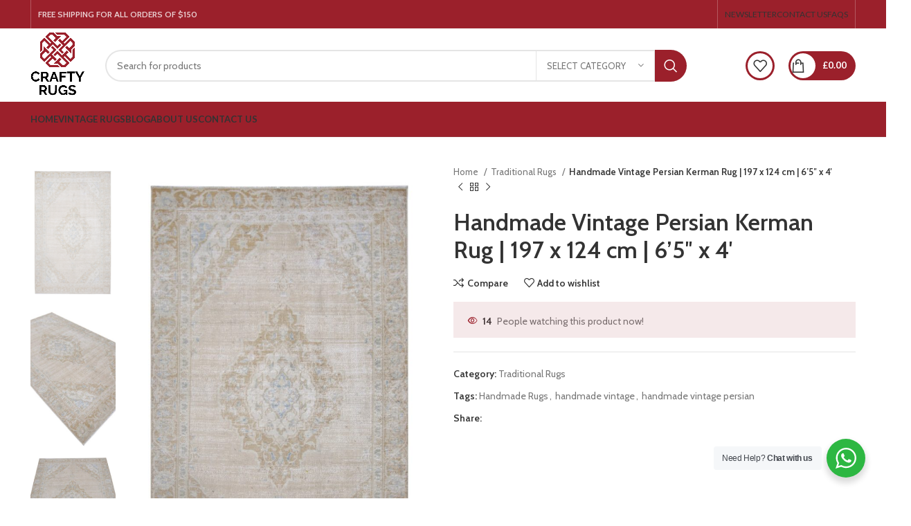

--- FILE ---
content_type: text/html; charset=UTF-8
request_url: https://handmaderugs.org/product/handmade-vintage-persian-kerman-rug-197-x-124-cm-65-x-4/
body_size: 38661
content:
<!DOCTYPE html>
<html lang="en-US">
<head>
	<meta name="google-site-verification" content="26aNSXyfjF4WRAxMUDJ2s3Y5J1shQgn49Y3Jl4SK5EA" />
	<meta charset="UTF-8">
	<link rel="profile" href="https://gmpg.org/xfn/11">
	<link rel="pingback" href="https://handmaderugs.org/xmlrpc.php">
	<!-- Google tag (gtag.js) -->
<script async src="https://www.googletagmanager.com/gtag/js?id=AW-16462772945">
</script>
<script>
  window.dataLayer = window.dataLayer || [];
  function gtag(){dataLayer.push(arguments);}
  gtag('js', new Date());

  gtag('config', 'AW-16462772945');
</script>

			<script>window.MSInputMethodContext && document.documentMode && document.write('<script src="https://handmaderugs.org/wp-content/themes/woodmart/js/libs/ie11CustomProperties.min.js"><\/script>');</script>
		<meta name='robots' content='index, follow, max-image-preview:large, max-snippet:-1, max-video-preview:-1' />
<script>window._wca = window._wca || [];</script>

	<!-- This site is optimized with the Yoast SEO plugin v26.7 - https://yoast.com/wordpress/plugins/seo/ -->
	<title>Handmade Vintage Persian Kerman Rug | 197 x 124 cm | 6&#039;5&quot; x 4&#039; - Crafty Rugs</title>
	<link rel="canonical" href="https://handmaderugs.org/product/handmade-vintage-persian-kerman-rug-197-x-124-cm-65-x-4/" />
	<meta property="og:locale" content="en_US" />
	<meta property="og:type" content="article" />
	<meta property="og:title" content="Handmade Vintage Persian Kerman Rug | 197 x 124 cm | 6&#039;5&quot; x 4&#039; - Crafty Rugs" />
	<meta property="og:url" content="https://handmaderugs.org/product/handmade-vintage-persian-kerman-rug-197-x-124-cm-65-x-4/" />
	<meta property="og:site_name" content="Crafty Rugs" />
	<meta property="article:modified_time" content="2026-01-02T23:01:32+00:00" />
	<meta property="og:image" content="https://handmaderugs.org/wp-content/uploads/2023/08/HandmadHandmade-Vintage-Persian-Kerman-Rug-e-Vintage-Persian-Tabriz-Hallway-Runner-1-1.jpg" />
	<meta property="og:image:width" content="1355" />
	<meta property="og:image:height" content="2048" />
	<meta property="og:image:type" content="image/jpeg" />
	<meta name="twitter:card" content="summary_large_image" />
	<script type="application/ld+json" class="yoast-schema-graph">{"@context":"https://schema.org","@graph":[{"@type":"WebPage","@id":"https://handmaderugs.org/product/handmade-vintage-persian-kerman-rug-197-x-124-cm-65-x-4/","url":"https://handmaderugs.org/product/handmade-vintage-persian-kerman-rug-197-x-124-cm-65-x-4/","name":"Handmade Vintage Persian Kerman Rug | 197 x 124 cm | 6'5\" x 4' - Crafty Rugs","isPartOf":{"@id":"https://handmaderugs.org/#website"},"primaryImageOfPage":{"@id":"https://handmaderugs.org/product/handmade-vintage-persian-kerman-rug-197-x-124-cm-65-x-4/#primaryimage"},"image":{"@id":"https://handmaderugs.org/product/handmade-vintage-persian-kerman-rug-197-x-124-cm-65-x-4/#primaryimage"},"thumbnailUrl":"https://handmaderugs.org/wp-content/uploads/2023/08/HandmadHandmade-Vintage-Persian-Kerman-Rug-e-Vintage-Persian-Tabriz-Hallway-Runner-1-1.jpg","datePublished":"2023-08-26T23:17:53+00:00","dateModified":"2026-01-02T23:01:32+00:00","breadcrumb":{"@id":"https://handmaderugs.org/product/handmade-vintage-persian-kerman-rug-197-x-124-cm-65-x-4/#breadcrumb"},"inLanguage":"en-US","potentialAction":[{"@type":"ReadAction","target":["https://handmaderugs.org/product/handmade-vintage-persian-kerman-rug-197-x-124-cm-65-x-4/"]}]},{"@type":"ImageObject","inLanguage":"en-US","@id":"https://handmaderugs.org/product/handmade-vintage-persian-kerman-rug-197-x-124-cm-65-x-4/#primaryimage","url":"https://handmaderugs.org/wp-content/uploads/2023/08/HandmadHandmade-Vintage-Persian-Kerman-Rug-e-Vintage-Persian-Tabriz-Hallway-Runner-1-1.jpg","contentUrl":"https://handmaderugs.org/wp-content/uploads/2023/08/HandmadHandmade-Vintage-Persian-Kerman-Rug-e-Vintage-Persian-Tabriz-Hallway-Runner-1-1.jpg","width":1355,"height":2048,"caption":"Handmade Rugs"},{"@type":"BreadcrumbList","@id":"https://handmaderugs.org/product/handmade-vintage-persian-kerman-rug-197-x-124-cm-65-x-4/#breadcrumb","itemListElement":[{"@type":"ListItem","position":1,"name":"Home","item":"https://handmaderugs.org/"},{"@type":"ListItem","position":2,"name":"Shop","item":"https://handmaderugs.org/shop/"},{"@type":"ListItem","position":3,"name":"Handmade Vintage Persian Kerman Rug | 197 x 124 cm | 6&#8217;5&#8243; x 4&#8242;"}]},{"@type":"WebSite","@id":"https://handmaderugs.org/#website","url":"https://handmaderugs.org/","name":"Crafty Rugs","description":"Vintage Rugs Available at cheap with Good Quality","potentialAction":[{"@type":"SearchAction","target":{"@type":"EntryPoint","urlTemplate":"https://handmaderugs.org/?s={search_term_string}"},"query-input":{"@type":"PropertyValueSpecification","valueRequired":true,"valueName":"search_term_string"}}],"inLanguage":"en-US"}]}</script>
	<!-- / Yoast SEO plugin. -->


<link rel='dns-prefetch' href='//stats.wp.com' />
<link rel='dns-prefetch' href='//fonts.googleapis.com' />
<link rel="alternate" type="application/rss+xml" title="Crafty Rugs  &raquo; Feed" href="https://handmaderugs.org/feed/" />
<link rel="alternate" type="application/rss+xml" title="Crafty Rugs  &raquo; Comments Feed" href="https://handmaderugs.org/comments/feed/" />
<link rel="alternate" type="application/rss+xml" title="Crafty Rugs  &raquo; Handmade Vintage Persian Kerman Rug | 197 x 124 cm | 6&#8217;5&#8243; x 4&#8242; Comments Feed" href="https://handmaderugs.org/product/handmade-vintage-persian-kerman-rug-197-x-124-cm-65-x-4/feed/" />
<link rel="alternate" title="oEmbed (JSON)" type="application/json+oembed" href="https://handmaderugs.org/wp-json/oembed/1.0/embed?url=https%3A%2F%2Fhandmaderugs.org%2Fproduct%2Fhandmade-vintage-persian-kerman-rug-197-x-124-cm-65-x-4%2F" />
<link rel="alternate" title="oEmbed (XML)" type="text/xml+oembed" href="https://handmaderugs.org/wp-json/oembed/1.0/embed?url=https%3A%2F%2Fhandmaderugs.org%2Fproduct%2Fhandmade-vintage-persian-kerman-rug-197-x-124-cm-65-x-4%2F&#038;format=xml" />
<style id='wp-img-auto-sizes-contain-inline-css' type='text/css'>
img:is([sizes=auto i],[sizes^="auto," i]){contain-intrinsic-size:3000px 1500px}
/*# sourceURL=wp-img-auto-sizes-contain-inline-css */
</style>
<link rel='stylesheet' id='wp-block-library-css' href='https://handmaderugs.org/wp-includes/css/dist/block-library/style.min.css?ver=6.9' type='text/css' media='all' />
<style id='classic-theme-styles-inline-css' type='text/css'>
/*! This file is auto-generated */
.wp-block-button__link{color:#fff;background-color:#32373c;border-radius:9999px;box-shadow:none;text-decoration:none;padding:calc(.667em + 2px) calc(1.333em + 2px);font-size:1.125em}.wp-block-file__button{background:#32373c;color:#fff;text-decoration:none}
/*# sourceURL=/wp-includes/css/classic-themes.min.css */
</style>
<style id='safe-svg-svg-icon-style-inline-css' type='text/css'>
.safe-svg-cover{text-align:center}.safe-svg-cover .safe-svg-inside{display:inline-block;max-width:100%}.safe-svg-cover svg{fill:currentColor;height:100%;max-height:100%;max-width:100%;width:100%}

/*# sourceURL=https://handmaderugs.org/wp-content/plugins/safe-svg/dist/safe-svg-block-frontend.css */
</style>
<link rel='stylesheet' id='mediaelement-css' href='https://handmaderugs.org/wp-includes/js/mediaelement/mediaelementplayer-legacy.min.css?ver=4.2.17' type='text/css' media='all' />
<link rel='stylesheet' id='wp-mediaelement-css' href='https://handmaderugs.org/wp-includes/js/mediaelement/wp-mediaelement.min.css?ver=6.9' type='text/css' media='all' />
<style id='jetpack-sharing-buttons-style-inline-css' type='text/css'>
.jetpack-sharing-buttons__services-list{display:flex;flex-direction:row;flex-wrap:wrap;gap:0;list-style-type:none;margin:5px;padding:0}.jetpack-sharing-buttons__services-list.has-small-icon-size{font-size:12px}.jetpack-sharing-buttons__services-list.has-normal-icon-size{font-size:16px}.jetpack-sharing-buttons__services-list.has-large-icon-size{font-size:24px}.jetpack-sharing-buttons__services-list.has-huge-icon-size{font-size:36px}@media print{.jetpack-sharing-buttons__services-list{display:none!important}}.editor-styles-wrapper .wp-block-jetpack-sharing-buttons{gap:0;padding-inline-start:0}ul.jetpack-sharing-buttons__services-list.has-background{padding:1.25em 2.375em}
/*# sourceURL=https://handmaderugs.org/wp-content/plugins/jetpack/_inc/blocks/sharing-buttons/view.css */
</style>
<style id='filebird-block-filebird-gallery-style-inline-css' type='text/css'>
ul.filebird-block-filebird-gallery{margin:auto!important;padding:0!important;width:100%}ul.filebird-block-filebird-gallery.layout-grid{display:grid;grid-gap:20px;align-items:stretch;grid-template-columns:repeat(var(--columns),1fr);justify-items:stretch}ul.filebird-block-filebird-gallery.layout-grid li img{border:1px solid #ccc;box-shadow:2px 2px 6px 0 rgba(0,0,0,.3);height:100%;max-width:100%;-o-object-fit:cover;object-fit:cover;width:100%}ul.filebird-block-filebird-gallery.layout-masonry{-moz-column-count:var(--columns);-moz-column-gap:var(--space);column-gap:var(--space);-moz-column-width:var(--min-width);columns:var(--min-width) var(--columns);display:block;overflow:auto}ul.filebird-block-filebird-gallery.layout-masonry li{margin-bottom:var(--space)}ul.filebird-block-filebird-gallery li{list-style:none}ul.filebird-block-filebird-gallery li figure{height:100%;margin:0;padding:0;position:relative;width:100%}ul.filebird-block-filebird-gallery li figure figcaption{background:linear-gradient(0deg,rgba(0,0,0,.7),rgba(0,0,0,.3) 70%,transparent);bottom:0;box-sizing:border-box;color:#fff;font-size:.8em;margin:0;max-height:100%;overflow:auto;padding:3em .77em .7em;position:absolute;text-align:center;width:100%;z-index:2}ul.filebird-block-filebird-gallery li figure figcaption a{color:inherit}

/*# sourceURL=https://handmaderugs.org/wp-content/plugins/filebird/blocks/filebird-gallery/build/style-index.css */
</style>
<link rel='stylesheet' id='nta-css-popup-css' href='https://handmaderugs.org/wp-content/plugins/wp-whatsapp/assets/dist/css/style.css?ver=6.9' type='text/css' media='all' />
<style id='global-styles-inline-css' type='text/css'>
:root{--wp--preset--aspect-ratio--square: 1;--wp--preset--aspect-ratio--4-3: 4/3;--wp--preset--aspect-ratio--3-4: 3/4;--wp--preset--aspect-ratio--3-2: 3/2;--wp--preset--aspect-ratio--2-3: 2/3;--wp--preset--aspect-ratio--16-9: 16/9;--wp--preset--aspect-ratio--9-16: 9/16;--wp--preset--color--black: #000000;--wp--preset--color--cyan-bluish-gray: #abb8c3;--wp--preset--color--white: #ffffff;--wp--preset--color--pale-pink: #f78da7;--wp--preset--color--vivid-red: #cf2e2e;--wp--preset--color--luminous-vivid-orange: #ff6900;--wp--preset--color--luminous-vivid-amber: #fcb900;--wp--preset--color--light-green-cyan: #7bdcb5;--wp--preset--color--vivid-green-cyan: #00d084;--wp--preset--color--pale-cyan-blue: #8ed1fc;--wp--preset--color--vivid-cyan-blue: #0693e3;--wp--preset--color--vivid-purple: #9b51e0;--wp--preset--gradient--vivid-cyan-blue-to-vivid-purple: linear-gradient(135deg,rgb(6,147,227) 0%,rgb(155,81,224) 100%);--wp--preset--gradient--light-green-cyan-to-vivid-green-cyan: linear-gradient(135deg,rgb(122,220,180) 0%,rgb(0,208,130) 100%);--wp--preset--gradient--luminous-vivid-amber-to-luminous-vivid-orange: linear-gradient(135deg,rgb(252,185,0) 0%,rgb(255,105,0) 100%);--wp--preset--gradient--luminous-vivid-orange-to-vivid-red: linear-gradient(135deg,rgb(255,105,0) 0%,rgb(207,46,46) 100%);--wp--preset--gradient--very-light-gray-to-cyan-bluish-gray: linear-gradient(135deg,rgb(238,238,238) 0%,rgb(169,184,195) 100%);--wp--preset--gradient--cool-to-warm-spectrum: linear-gradient(135deg,rgb(74,234,220) 0%,rgb(151,120,209) 20%,rgb(207,42,186) 40%,rgb(238,44,130) 60%,rgb(251,105,98) 80%,rgb(254,248,76) 100%);--wp--preset--gradient--blush-light-purple: linear-gradient(135deg,rgb(255,206,236) 0%,rgb(152,150,240) 100%);--wp--preset--gradient--blush-bordeaux: linear-gradient(135deg,rgb(254,205,165) 0%,rgb(254,45,45) 50%,rgb(107,0,62) 100%);--wp--preset--gradient--luminous-dusk: linear-gradient(135deg,rgb(255,203,112) 0%,rgb(199,81,192) 50%,rgb(65,88,208) 100%);--wp--preset--gradient--pale-ocean: linear-gradient(135deg,rgb(255,245,203) 0%,rgb(182,227,212) 50%,rgb(51,167,181) 100%);--wp--preset--gradient--electric-grass: linear-gradient(135deg,rgb(202,248,128) 0%,rgb(113,206,126) 100%);--wp--preset--gradient--midnight: linear-gradient(135deg,rgb(2,3,129) 0%,rgb(40,116,252) 100%);--wp--preset--font-size--small: 13px;--wp--preset--font-size--medium: 20px;--wp--preset--font-size--large: 36px;--wp--preset--font-size--x-large: 42px;--wp--preset--spacing--20: 0.44rem;--wp--preset--spacing--30: 0.67rem;--wp--preset--spacing--40: 1rem;--wp--preset--spacing--50: 1.5rem;--wp--preset--spacing--60: 2.25rem;--wp--preset--spacing--70: 3.38rem;--wp--preset--spacing--80: 5.06rem;--wp--preset--shadow--natural: 6px 6px 9px rgba(0, 0, 0, 0.2);--wp--preset--shadow--deep: 12px 12px 50px rgba(0, 0, 0, 0.4);--wp--preset--shadow--sharp: 6px 6px 0px rgba(0, 0, 0, 0.2);--wp--preset--shadow--outlined: 6px 6px 0px -3px rgb(255, 255, 255), 6px 6px rgb(0, 0, 0);--wp--preset--shadow--crisp: 6px 6px 0px rgb(0, 0, 0);}:where(.is-layout-flex){gap: 0.5em;}:where(.is-layout-grid){gap: 0.5em;}body .is-layout-flex{display: flex;}.is-layout-flex{flex-wrap: wrap;align-items: center;}.is-layout-flex > :is(*, div){margin: 0;}body .is-layout-grid{display: grid;}.is-layout-grid > :is(*, div){margin: 0;}:where(.wp-block-columns.is-layout-flex){gap: 2em;}:where(.wp-block-columns.is-layout-grid){gap: 2em;}:where(.wp-block-post-template.is-layout-flex){gap: 1.25em;}:where(.wp-block-post-template.is-layout-grid){gap: 1.25em;}.has-black-color{color: var(--wp--preset--color--black) !important;}.has-cyan-bluish-gray-color{color: var(--wp--preset--color--cyan-bluish-gray) !important;}.has-white-color{color: var(--wp--preset--color--white) !important;}.has-pale-pink-color{color: var(--wp--preset--color--pale-pink) !important;}.has-vivid-red-color{color: var(--wp--preset--color--vivid-red) !important;}.has-luminous-vivid-orange-color{color: var(--wp--preset--color--luminous-vivid-orange) !important;}.has-luminous-vivid-amber-color{color: var(--wp--preset--color--luminous-vivid-amber) !important;}.has-light-green-cyan-color{color: var(--wp--preset--color--light-green-cyan) !important;}.has-vivid-green-cyan-color{color: var(--wp--preset--color--vivid-green-cyan) !important;}.has-pale-cyan-blue-color{color: var(--wp--preset--color--pale-cyan-blue) !important;}.has-vivid-cyan-blue-color{color: var(--wp--preset--color--vivid-cyan-blue) !important;}.has-vivid-purple-color{color: var(--wp--preset--color--vivid-purple) !important;}.has-black-background-color{background-color: var(--wp--preset--color--black) !important;}.has-cyan-bluish-gray-background-color{background-color: var(--wp--preset--color--cyan-bluish-gray) !important;}.has-white-background-color{background-color: var(--wp--preset--color--white) !important;}.has-pale-pink-background-color{background-color: var(--wp--preset--color--pale-pink) !important;}.has-vivid-red-background-color{background-color: var(--wp--preset--color--vivid-red) !important;}.has-luminous-vivid-orange-background-color{background-color: var(--wp--preset--color--luminous-vivid-orange) !important;}.has-luminous-vivid-amber-background-color{background-color: var(--wp--preset--color--luminous-vivid-amber) !important;}.has-light-green-cyan-background-color{background-color: var(--wp--preset--color--light-green-cyan) !important;}.has-vivid-green-cyan-background-color{background-color: var(--wp--preset--color--vivid-green-cyan) !important;}.has-pale-cyan-blue-background-color{background-color: var(--wp--preset--color--pale-cyan-blue) !important;}.has-vivid-cyan-blue-background-color{background-color: var(--wp--preset--color--vivid-cyan-blue) !important;}.has-vivid-purple-background-color{background-color: var(--wp--preset--color--vivid-purple) !important;}.has-black-border-color{border-color: var(--wp--preset--color--black) !important;}.has-cyan-bluish-gray-border-color{border-color: var(--wp--preset--color--cyan-bluish-gray) !important;}.has-white-border-color{border-color: var(--wp--preset--color--white) !important;}.has-pale-pink-border-color{border-color: var(--wp--preset--color--pale-pink) !important;}.has-vivid-red-border-color{border-color: var(--wp--preset--color--vivid-red) !important;}.has-luminous-vivid-orange-border-color{border-color: var(--wp--preset--color--luminous-vivid-orange) !important;}.has-luminous-vivid-amber-border-color{border-color: var(--wp--preset--color--luminous-vivid-amber) !important;}.has-light-green-cyan-border-color{border-color: var(--wp--preset--color--light-green-cyan) !important;}.has-vivid-green-cyan-border-color{border-color: var(--wp--preset--color--vivid-green-cyan) !important;}.has-pale-cyan-blue-border-color{border-color: var(--wp--preset--color--pale-cyan-blue) !important;}.has-vivid-cyan-blue-border-color{border-color: var(--wp--preset--color--vivid-cyan-blue) !important;}.has-vivid-purple-border-color{border-color: var(--wp--preset--color--vivid-purple) !important;}.has-vivid-cyan-blue-to-vivid-purple-gradient-background{background: var(--wp--preset--gradient--vivid-cyan-blue-to-vivid-purple) !important;}.has-light-green-cyan-to-vivid-green-cyan-gradient-background{background: var(--wp--preset--gradient--light-green-cyan-to-vivid-green-cyan) !important;}.has-luminous-vivid-amber-to-luminous-vivid-orange-gradient-background{background: var(--wp--preset--gradient--luminous-vivid-amber-to-luminous-vivid-orange) !important;}.has-luminous-vivid-orange-to-vivid-red-gradient-background{background: var(--wp--preset--gradient--luminous-vivid-orange-to-vivid-red) !important;}.has-very-light-gray-to-cyan-bluish-gray-gradient-background{background: var(--wp--preset--gradient--very-light-gray-to-cyan-bluish-gray) !important;}.has-cool-to-warm-spectrum-gradient-background{background: var(--wp--preset--gradient--cool-to-warm-spectrum) !important;}.has-blush-light-purple-gradient-background{background: var(--wp--preset--gradient--blush-light-purple) !important;}.has-blush-bordeaux-gradient-background{background: var(--wp--preset--gradient--blush-bordeaux) !important;}.has-luminous-dusk-gradient-background{background: var(--wp--preset--gradient--luminous-dusk) !important;}.has-pale-ocean-gradient-background{background: var(--wp--preset--gradient--pale-ocean) !important;}.has-electric-grass-gradient-background{background: var(--wp--preset--gradient--electric-grass) !important;}.has-midnight-gradient-background{background: var(--wp--preset--gradient--midnight) !important;}.has-small-font-size{font-size: var(--wp--preset--font-size--small) !important;}.has-medium-font-size{font-size: var(--wp--preset--font-size--medium) !important;}.has-large-font-size{font-size: var(--wp--preset--font-size--large) !important;}.has-x-large-font-size{font-size: var(--wp--preset--font-size--x-large) !important;}
:where(.wp-block-post-template.is-layout-flex){gap: 1.25em;}:where(.wp-block-post-template.is-layout-grid){gap: 1.25em;}
:where(.wp-block-term-template.is-layout-flex){gap: 1.25em;}:where(.wp-block-term-template.is-layout-grid){gap: 1.25em;}
:where(.wp-block-columns.is-layout-flex){gap: 2em;}:where(.wp-block-columns.is-layout-grid){gap: 2em;}
:root :where(.wp-block-pullquote){font-size: 1.5em;line-height: 1.6;}
/*# sourceURL=global-styles-inline-css */
</style>
<style id='woocommerce-inline-inline-css' type='text/css'>
.woocommerce form .form-row .required { visibility: visible; }
/*# sourceURL=woocommerce-inline-inline-css */
</style>
<link rel='stylesheet' id='elementor-icons-css' href='https://handmaderugs.org/wp-content/plugins/elementor/assets/lib/eicons/css/elementor-icons.min.css?ver=5.45.0' type='text/css' media='all' />
<link rel='stylesheet' id='elementor-frontend-css' href='https://handmaderugs.org/wp-content/plugins/elementor/assets/css/frontend.min.css?ver=3.34.1' type='text/css' media='all' />
<link rel='stylesheet' id='elementor-post-24-css' href='https://handmaderugs.org/wp-content/uploads/elementor/css/post-24.css?ver=1766415199' type='text/css' media='all' />
<link rel='stylesheet' id='elementor-pro-css' href='https://handmaderugs.org/wp-content/plugins/elementor-pro/assets/css/frontend.min.css?ver=3.16.1' type='text/css' media='all' />
<link rel='stylesheet' id='bootstrap-css' href='https://handmaderugs.org/wp-content/themes/woodmart/css/bootstrap-light.min.css?ver=7.2.4' type='text/css' media='all' />
<link rel='stylesheet' id='woodmart-style-css' href='https://handmaderugs.org/wp-content/themes/woodmart/css/parts/base.min.css?ver=7.2.4' type='text/css' media='all' />
<link rel='stylesheet' id='wd-widget-recent-post-comments-css' href='https://handmaderugs.org/wp-content/themes/woodmart/css/parts/widget-recent-post-comments.min.css?ver=7.2.4' type='text/css' media='all' />
<link rel='stylesheet' id='wd-widget-wd-recent-posts-css' href='https://handmaderugs.org/wp-content/themes/woodmart/css/parts/widget-wd-recent-posts.min.css?ver=7.2.4' type='text/css' media='all' />
<link rel='stylesheet' id='wd-widget-nav-css' href='https://handmaderugs.org/wp-content/themes/woodmart/css/parts/widget-nav.min.css?ver=7.2.4' type='text/css' media='all' />
<link rel='stylesheet' id='wd-widget-wd-layered-nav-css' href='https://handmaderugs.org/wp-content/themes/woodmart/css/parts/woo-widget-wd-layered-nav.min.css?ver=7.2.4' type='text/css' media='all' />
<link rel='stylesheet' id='wd-woo-mod-swatches-base-css' href='https://handmaderugs.org/wp-content/themes/woodmart/css/parts/woo-mod-swatches-base.min.css?ver=7.2.4' type='text/css' media='all' />
<link rel='stylesheet' id='wd-woo-mod-swatches-filter-css' href='https://handmaderugs.org/wp-content/themes/woodmart/css/parts/woo-mod-swatches-filter.min.css?ver=7.2.4' type='text/css' media='all' />
<link rel='stylesheet' id='wd-widget-layered-nav-stock-status-css' href='https://handmaderugs.org/wp-content/themes/woodmart/css/parts/woo-widget-layered-nav-stock-status.min.css?ver=7.2.4' type='text/css' media='all' />
<link rel='stylesheet' id='wd-widget-product-list-css' href='https://handmaderugs.org/wp-content/themes/woodmart/css/parts/woo-widget-product-list.min.css?ver=7.2.4' type='text/css' media='all' />
<link rel='stylesheet' id='wd-widget-slider-price-filter-css' href='https://handmaderugs.org/wp-content/themes/woodmart/css/parts/woo-widget-slider-price-filter.min.css?ver=7.2.4' type='text/css' media='all' />
<link rel='stylesheet' id='wd-wp-gutenberg-css' href='https://handmaderugs.org/wp-content/themes/woodmart/css/parts/wp-gutenberg.min.css?ver=7.2.4' type='text/css' media='all' />
<link rel='stylesheet' id='wd-wpcf7-css' href='https://handmaderugs.org/wp-content/themes/woodmart/css/parts/int-wpcf7.min.css?ver=7.2.4' type='text/css' media='all' />
<link rel='stylesheet' id='wd-woo-payments-css' href='https://handmaderugs.org/wp-content/themes/woodmart/css/parts/int-woo-payments.min.css?ver=7.2.4' type='text/css' media='all' />
<link rel='stylesheet' id='wd-woo-paypal-payments-css' href='https://handmaderugs.org/wp-content/themes/woodmart/css/parts/int-woo-paypal-payments.min.css?ver=7.2.4' type='text/css' media='all' />
<link rel='stylesheet' id='wd-elementor-base-css' href='https://handmaderugs.org/wp-content/themes/woodmart/css/parts/int-elem-base.min.css?ver=7.2.4' type='text/css' media='all' />
<link rel='stylesheet' id='wd-elementor-pro-base-css' href='https://handmaderugs.org/wp-content/themes/woodmart/css/parts/int-elementor-pro.min.css?ver=7.2.4' type='text/css' media='all' />
<link rel='stylesheet' id='wd-woocommerce-base-css' href='https://handmaderugs.org/wp-content/themes/woodmart/css/parts/woocommerce-base.min.css?ver=7.2.4' type='text/css' media='all' />
<link rel='stylesheet' id='wd-mod-star-rating-css' href='https://handmaderugs.org/wp-content/themes/woodmart/css/parts/mod-star-rating.min.css?ver=7.2.4' type='text/css' media='all' />
<link rel='stylesheet' id='wd-woo-el-track-order-css' href='https://handmaderugs.org/wp-content/themes/woodmart/css/parts/woo-el-track-order.min.css?ver=7.2.4' type='text/css' media='all' />
<link rel='stylesheet' id='wd-woo-gutenberg-css' href='https://handmaderugs.org/wp-content/themes/woodmart/css/parts/woo-gutenberg.min.css?ver=7.2.4' type='text/css' media='all' />
<link rel='stylesheet' id='wd-woo-mod-quantity-css' href='https://handmaderugs.org/wp-content/themes/woodmart/css/parts/woo-mod-quantity.min.css?ver=7.2.4' type='text/css' media='all' />
<link rel='stylesheet' id='wd-woo-single-prod-el-base-css' href='https://handmaderugs.org/wp-content/themes/woodmart/css/parts/woo-single-prod-el-base.min.css?ver=7.2.4' type='text/css' media='all' />
<link rel='stylesheet' id='wd-woo-mod-stock-status-css' href='https://handmaderugs.org/wp-content/themes/woodmart/css/parts/woo-mod-stock-status.min.css?ver=7.2.4' type='text/css' media='all' />
<link rel='stylesheet' id='wd-woo-mod-shop-attributes-css' href='https://handmaderugs.org/wp-content/themes/woodmart/css/parts/woo-mod-shop-attributes.min.css?ver=7.2.4' type='text/css' media='all' />
<link rel='stylesheet' id='child-style-css' href='https://handmaderugs.org/wp-content/themes/woodmart-child/style.css?ver=7.2.4' type='text/css' media='all' />
<link rel='stylesheet' id='wd-header-base-css' href='https://handmaderugs.org/wp-content/themes/woodmart/css/parts/header-base.min.css?ver=7.2.4' type='text/css' media='all' />
<link rel='stylesheet' id='wd-mod-tools-css' href='https://handmaderugs.org/wp-content/themes/woodmart/css/parts/mod-tools.min.css?ver=7.2.4' type='text/css' media='all' />
<link rel='stylesheet' id='wd-header-elements-base-css' href='https://handmaderugs.org/wp-content/themes/woodmart/css/parts/header-el-base.min.css?ver=7.2.4' type='text/css' media='all' />
<link rel='stylesheet' id='wd-social-icons-css' href='https://handmaderugs.org/wp-content/themes/woodmart/css/parts/el-social-icons.min.css?ver=7.2.4' type='text/css' media='all' />
<link rel='stylesheet' id='wd-header-search-css' href='https://handmaderugs.org/wp-content/themes/woodmart/css/parts/header-el-search.min.css?ver=7.2.4' type='text/css' media='all' />
<link rel='stylesheet' id='wd-header-search-form-css' href='https://handmaderugs.org/wp-content/themes/woodmart/css/parts/header-el-search-form.min.css?ver=7.2.4' type='text/css' media='all' />
<link rel='stylesheet' id='wd-wd-search-results-css' href='https://handmaderugs.org/wp-content/themes/woodmart/css/parts/wd-search-results.min.css?ver=7.2.4' type='text/css' media='all' />
<link rel='stylesheet' id='wd-wd-search-form-css' href='https://handmaderugs.org/wp-content/themes/woodmart/css/parts/wd-search-form.min.css?ver=7.2.4' type='text/css' media='all' />
<link rel='stylesheet' id='wd-wd-search-cat-css' href='https://handmaderugs.org/wp-content/themes/woodmart/css/parts/wd-search-cat.min.css?ver=7.2.4' type='text/css' media='all' />
<link rel='stylesheet' id='wd-woo-mod-login-form-css' href='https://handmaderugs.org/wp-content/themes/woodmart/css/parts/woo-mod-login-form.min.css?ver=7.2.4' type='text/css' media='all' />
<link rel='stylesheet' id='wd-header-my-account-css' href='https://handmaderugs.org/wp-content/themes/woodmart/css/parts/header-el-my-account.min.css?ver=7.2.4' type='text/css' media='all' />
<link rel='stylesheet' id='wd-mod-tools-design-8-css' href='https://handmaderugs.org/wp-content/themes/woodmart/css/parts/mod-tools-design-8.min.css?ver=7.2.4' type='text/css' media='all' />
<link rel='stylesheet' id='wd-header-cart-side-css' href='https://handmaderugs.org/wp-content/themes/woodmart/css/parts/header-el-cart-side.min.css?ver=7.2.4' type='text/css' media='all' />
<link rel='stylesheet' id='wd-header-cart-css' href='https://handmaderugs.org/wp-content/themes/woodmart/css/parts/header-el-cart.min.css?ver=7.2.4' type='text/css' media='all' />
<link rel='stylesheet' id='wd-widget-shopping-cart-css' href='https://handmaderugs.org/wp-content/themes/woodmart/css/parts/woo-widget-shopping-cart.min.css?ver=7.2.4' type='text/css' media='all' />
<link rel='stylesheet' id='wd-woo-single-prod-predefined-css' href='https://handmaderugs.org/wp-content/themes/woodmart/css/parts/woo-single-prod-predefined.min.css?ver=7.2.4' type='text/css' media='all' />
<link rel='stylesheet' id='wd-woo-single-prod-and-quick-view-predefined-css' href='https://handmaderugs.org/wp-content/themes/woodmart/css/parts/woo-single-prod-and-quick-view-predefined.min.css?ver=7.2.4' type='text/css' media='all' />
<link rel='stylesheet' id='wd-woo-single-prod-el-tabs-predefined-css' href='https://handmaderugs.org/wp-content/themes/woodmart/css/parts/woo-single-prod-el-tabs-predefined.min.css?ver=7.2.4' type='text/css' media='all' />
<link rel='stylesheet' id='wd-woo-single-prod-el-gallery-css' href='https://handmaderugs.org/wp-content/themes/woodmart/css/parts/woo-single-prod-el-gallery.min.css?ver=7.2.4' type='text/css' media='all' />
<link rel='stylesheet' id='wd-woo-single-prod-el-gallery-opt-thumb-left-css' href='https://handmaderugs.org/wp-content/themes/woodmart/css/parts/woo-single-prod-el-gallery-opt-thumb-left.min.css?ver=7.2.4' type='text/css' media='all' />
<link rel='stylesheet' id='wd-owl-carousel-css' href='https://handmaderugs.org/wp-content/themes/woodmart/css/parts/lib-owl-carousel.min.css?ver=7.2.4' type='text/css' media='all' />
<link rel='stylesheet' id='wd-photoswipe-css' href='https://handmaderugs.org/wp-content/themes/woodmart/css/parts/lib-photoswipe.min.css?ver=7.2.4' type='text/css' media='all' />
<link rel='stylesheet' id='wd-woo-single-prod-el-navigation-css' href='https://handmaderugs.org/wp-content/themes/woodmart/css/parts/woo-single-prod-el-navigation.min.css?ver=7.2.4' type='text/css' media='all' />
<link rel='stylesheet' id='wd-woo-opt-visits-count-css' href='https://handmaderugs.org/wp-content/themes/woodmart/css/parts/woo-opt-visits-count.min.css?ver=7.2.4' type='text/css' media='all' />
<link rel='stylesheet' id='wd-tabs-css' href='https://handmaderugs.org/wp-content/themes/woodmart/css/parts/el-tabs.min.css?ver=7.2.4' type='text/css' media='all' />
<link rel='stylesheet' id='wd-woo-single-prod-el-tabs-opt-layout-tabs-css' href='https://handmaderugs.org/wp-content/themes/woodmart/css/parts/woo-single-prod-el-tabs-opt-layout-tabs.min.css?ver=7.2.4' type='text/css' media='all' />
<link rel='stylesheet' id='wd-accordion-css' href='https://handmaderugs.org/wp-content/themes/woodmart/css/parts/el-accordion.min.css?ver=7.2.4' type='text/css' media='all' />
<link rel='stylesheet' id='wd-woo-single-prod-el-reviews-css' href='https://handmaderugs.org/wp-content/themes/woodmart/css/parts/woo-single-prod-el-reviews.min.css?ver=7.2.4' type='text/css' media='all' />
<link rel='stylesheet' id='wd-woo-single-prod-el-reviews-style-1-css' href='https://handmaderugs.org/wp-content/themes/woodmart/css/parts/woo-single-prod-el-reviews-style-1.min.css?ver=7.2.4' type='text/css' media='all' />
<link rel='stylesheet' id='wd-mod-comments-css' href='https://handmaderugs.org/wp-content/themes/woodmart/css/parts/mod-comments.min.css?ver=7.2.4' type='text/css' media='all' />
<link rel='stylesheet' id='wd-product-loop-css' href='https://handmaderugs.org/wp-content/themes/woodmart/css/parts/woo-product-loop.min.css?ver=7.2.4' type='text/css' media='all' />
<link rel='stylesheet' id='wd-product-loop-base-css' href='https://handmaderugs.org/wp-content/themes/woodmart/css/parts/woo-product-loop-base.min.css?ver=7.2.4' type='text/css' media='all' />
<link rel='stylesheet' id='wd-woo-mod-add-btn-replace-css' href='https://handmaderugs.org/wp-content/themes/woodmart/css/parts/woo-mod-add-btn-replace.min.css?ver=7.2.4' type='text/css' media='all' />
<link rel='stylesheet' id='wd-mod-more-description-css' href='https://handmaderugs.org/wp-content/themes/woodmart/css/parts/mod-more-description.min.css?ver=7.2.4' type='text/css' media='all' />
<link rel='stylesheet' id='wd-mfp-popup-css' href='https://handmaderugs.org/wp-content/themes/woodmart/css/parts/lib-magnific-popup.min.css?ver=7.2.4' type='text/css' media='all' />
<link rel='stylesheet' id='wd-woo-mod-product-labels-css' href='https://handmaderugs.org/wp-content/themes/woodmart/css/parts/woo-mod-product-labels.min.css?ver=7.2.4' type='text/css' media='all' />
<link rel='stylesheet' id='wd-woo-mod-product-labels-rect-css' href='https://handmaderugs.org/wp-content/themes/woodmart/css/parts/woo-mod-product-labels-rect.min.css?ver=7.2.4' type='text/css' media='all' />
<link rel='stylesheet' id='wd-widget-collapse-css' href='https://handmaderugs.org/wp-content/themes/woodmart/css/parts/opt-widget-collapse.min.css?ver=7.2.4' type='text/css' media='all' />
<link rel='stylesheet' id='wd-footer-base-css' href='https://handmaderugs.org/wp-content/themes/woodmart/css/parts/footer-base.min.css?ver=7.2.4' type='text/css' media='all' />
<link rel='stylesheet' id='wd-info-box-css' href='https://handmaderugs.org/wp-content/themes/woodmart/css/parts/el-info-box.min.css?ver=7.2.4' type='text/css' media='all' />
<link rel='stylesheet' id='wd-image-gallery-css' href='https://handmaderugs.org/wp-content/themes/woodmart/css/parts/el-gallery.min.css?ver=7.2.4' type='text/css' media='all' />
<link rel='stylesheet' id='wd-mod-nav-menu-label-css' href='https://handmaderugs.org/wp-content/themes/woodmart/css/parts/mod-nav-menu-label.min.css?ver=7.2.4' type='text/css' media='all' />
<link rel='stylesheet' id='wd-text-block-css' href='https://handmaderugs.org/wp-content/themes/woodmart/css/parts/el-text-block.min.css?ver=7.2.4' type='text/css' media='all' />
<link rel='stylesheet' id='wd-mc4wp-css' href='https://handmaderugs.org/wp-content/themes/woodmart/css/parts/int-mc4wp.min.css?ver=7.2.4' type='text/css' media='all' />
<link rel='stylesheet' id='wd-header-my-account-sidebar-css' href='https://handmaderugs.org/wp-content/themes/woodmart/css/parts/header-el-my-account-sidebar.min.css?ver=7.2.4' type='text/css' media='all' />
<link rel='stylesheet' id='wd-bottom-toolbar-css' href='https://handmaderugs.org/wp-content/themes/woodmart/css/parts/opt-bottom-toolbar.min.css?ver=7.2.4' type='text/css' media='all' />
<link rel='stylesheet' id='xts-style-header_541962-css' href='https://handmaderugs.org/wp-content/uploads/2023/09/xts-header_541962-1695900596.css?ver=7.2.4' type='text/css' media='all' />
<link rel='stylesheet' id='xts-style-theme_settings_default-css' href='https://handmaderugs.org/wp-content/uploads/2025/07/xts-theme_settings_default-1753910211.css?ver=7.2.4' type='text/css' media='all' />
<link rel='stylesheet' id='xts-google-fonts-css' href='https://fonts.googleapis.com/css?family=Cabin%3A400%2C600%7CLato%3A400%2C700&#038;ver=7.2.4' type='text/css' media='all' />
<link rel='stylesheet' id='elementor-gf-local-roboto-css' href='https://handmaderugs.org/wp-content/uploads/elementor/google-fonts/css/roboto.css?ver=1742231368' type='text/css' media='all' />
<link rel='stylesheet' id='elementor-gf-local-robotoslab-css' href='https://handmaderugs.org/wp-content/uploads/elementor/google-fonts/css/robotoslab.css?ver=1742231371' type='text/css' media='all' />
<script type="text/javascript" src="https://handmaderugs.org/wp-includes/js/jquery/jquery.min.js?ver=3.7.1" id="jquery-core-js"></script>
<script type="text/javascript" src="https://handmaderugs.org/wp-includes/js/jquery/jquery-migrate.min.js?ver=3.4.1" id="jquery-migrate-js"></script>
<script type="text/javascript" src="https://handmaderugs.org/wp-content/plugins/woocommerce/assets/js/jquery-blockui/jquery.blockUI.min.js?ver=2.7.0-wc.10.4.3" id="wc-jquery-blockui-js" defer="defer" data-wp-strategy="defer"></script>
<script type="text/javascript" id="wc-add-to-cart-js-extra">
/* <![CDATA[ */
var wc_add_to_cart_params = {"ajax_url":"/wp-admin/admin-ajax.php","wc_ajax_url":"/?wc-ajax=%%endpoint%%","i18n_view_cart":"View cart","cart_url":"https://handmaderugs.org/cart/","is_cart":"","cart_redirect_after_add":"no"};
//# sourceURL=wc-add-to-cart-js-extra
/* ]]> */
</script>
<script type="text/javascript" src="https://handmaderugs.org/wp-content/plugins/woocommerce/assets/js/frontend/add-to-cart.min.js?ver=10.4.3" id="wc-add-to-cart-js" defer="defer" data-wp-strategy="defer"></script>
<script type="text/javascript" src="https://handmaderugs.org/wp-content/plugins/woocommerce/assets/js/zoom/jquery.zoom.min.js?ver=1.7.21-wc.10.4.3" id="wc-zoom-js" defer="defer" data-wp-strategy="defer"></script>
<script type="text/javascript" id="wc-single-product-js-extra">
/* <![CDATA[ */
var wc_single_product_params = {"i18n_required_rating_text":"Please select a rating","i18n_rating_options":["1 of 5 stars","2 of 5 stars","3 of 5 stars","4 of 5 stars","5 of 5 stars"],"i18n_product_gallery_trigger_text":"View full-screen image gallery","review_rating_required":"yes","flexslider":{"rtl":false,"animation":"slide","smoothHeight":true,"directionNav":false,"controlNav":"thumbnails","slideshow":false,"animationSpeed":500,"animationLoop":false,"allowOneSlide":false},"zoom_enabled":"","zoom_options":[],"photoswipe_enabled":"","photoswipe_options":{"shareEl":false,"closeOnScroll":false,"history":false,"hideAnimationDuration":0,"showAnimationDuration":0},"flexslider_enabled":""};
//# sourceURL=wc-single-product-js-extra
/* ]]> */
</script>
<script type="text/javascript" src="https://handmaderugs.org/wp-content/plugins/woocommerce/assets/js/frontend/single-product.min.js?ver=10.4.3" id="wc-single-product-js" defer="defer" data-wp-strategy="defer"></script>
<script type="text/javascript" src="https://handmaderugs.org/wp-content/plugins/woocommerce/assets/js/js-cookie/js.cookie.min.js?ver=2.1.4-wc.10.4.3" id="wc-js-cookie-js" defer="defer" data-wp-strategy="defer"></script>
<script type="text/javascript" id="woocommerce-js-extra">
/* <![CDATA[ */
var woocommerce_params = {"ajax_url":"/wp-admin/admin-ajax.php","wc_ajax_url":"/?wc-ajax=%%endpoint%%","i18n_password_show":"Show password","i18n_password_hide":"Hide password"};
//# sourceURL=woocommerce-js-extra
/* ]]> */
</script>
<script type="text/javascript" src="https://handmaderugs.org/wp-content/plugins/woocommerce/assets/js/frontend/woocommerce.min.js?ver=10.4.3" id="woocommerce-js" defer="defer" data-wp-strategy="defer"></script>
<script type="text/javascript" id="WCPAY_ASSETS-js-extra">
/* <![CDATA[ */
var wcpayAssets = {"url":"https://handmaderugs.org/wp-content/plugins/woocommerce-payments/dist/"};
//# sourceURL=WCPAY_ASSETS-js-extra
/* ]]> */
</script>
<script type="text/javascript" src="https://stats.wp.com/s-202603.js" id="woocommerce-analytics-js" defer="defer" data-wp-strategy="defer"></script>
<script type="text/javascript" src="https://handmaderugs.org/wp-content/themes/woodmart/js/libs/device.min.js?ver=7.2.4" id="wd-device-library-js"></script>
<link rel="https://api.w.org/" href="https://handmaderugs.org/wp-json/" /><link rel="alternate" title="JSON" type="application/json" href="https://handmaderugs.org/wp-json/wp/v2/product/15621" /><link rel="EditURI" type="application/rsd+xml" title="RSD" href="https://handmaderugs.org/xmlrpc.php?rsd" />
<meta name="generator" content="WordPress 6.9" />
<meta name="generator" content="WooCommerce 10.4.3" />
<link rel='shortlink' href='https://handmaderugs.org/?p=15621' />
	<style>img#wpstats{display:none}</style>
		<meta name="pinterest-rich-pin" content="false" /><!-- Google site verification - Google for WooCommerce -->
<meta name="google-site-verification" content="26aNSXyfjF4WRAxMUDJ2s3Y5J1shQgn49Y3Jl4SK5EA" />
					<meta name="viewport" content="width=device-width, initial-scale=1.0, maximum-scale=1.0, user-scalable=no">
										<noscript><style>.woocommerce-product-gallery{ opacity: 1 !important; }</style></noscript>
	<meta name="generator" content="Elementor 3.34.1; features: additional_custom_breakpoints; settings: css_print_method-external, google_font-enabled, font_display-swap">
<style type="text/css">.recentcomments a{display:inline !important;padding:0 !important;margin:0 !important;}</style>			<style>
				.e-con.e-parent:nth-of-type(n+4):not(.e-lazyloaded):not(.e-no-lazyload),
				.e-con.e-parent:nth-of-type(n+4):not(.e-lazyloaded):not(.e-no-lazyload) * {
					background-image: none !important;
				}
				@media screen and (max-height: 1024px) {
					.e-con.e-parent:nth-of-type(n+3):not(.e-lazyloaded):not(.e-no-lazyload),
					.e-con.e-parent:nth-of-type(n+3):not(.e-lazyloaded):not(.e-no-lazyload) * {
						background-image: none !important;
					}
				}
				@media screen and (max-height: 640px) {
					.e-con.e-parent:nth-of-type(n+2):not(.e-lazyloaded):not(.e-no-lazyload),
					.e-con.e-parent:nth-of-type(n+2):not(.e-lazyloaded):not(.e-no-lazyload) * {
						background-image: none !important;
					}
				}
			</style>
			<style>
		
		</style></head>
<!-- Google Tag Manager -->
<script>(function(w,d,s,l,i){w[l]=w[l]||[];w[l].push({'gtm.start':
new Date().getTime(),event:'gtm.js'});var f=d.getElementsByTagName(s)[0],
j=d.createElement(s),dl=l!='dataLayer'?'&l='+l:'';j.async=true;j.src=
'https://www.googletagmanager.com/gtm.js?id='+i+dl;f.parentNode.insertBefore(j,f);
})(window,document,'script','dataLayer','GTM-WS4Q3F5H');</script>
<!-- End Google Tag Manager -->
	
<body class="wp-singular product-template-default single single-product postid-15621 wp-theme-woodmart wp-child-theme-woodmart-child theme-woodmart woocommerce woocommerce-page woocommerce-no-js wrapper-full-width  woodmart-product-design-default categories-accordion-on woodmart-archive-shop woodmart-ajax-shop-on offcanvas-sidebar-mobile offcanvas-sidebar-tablet sticky-toolbar-on elementor-default elementor-kit-24">
			<script type="text/javascript" id="wd-flicker-fix">// Flicker fix.</script>	
	
	<div class="website-wrapper">
									<header class="whb-header whb-header_541962 whb-sticky-shadow whb-scroll-slide whb-sticky-clone whb-hide-on-scroll">
					<div class="whb-main-header">
	
<div class="whb-row whb-top-bar whb-not-sticky-row whb-with-bg whb-border-fullwidth whb-color-light whb-flex-flex-middle whb-hidden-mobile">
	<div class="container">
		<div class="whb-flex-row whb-top-bar-inner">
			<div class="whb-column whb-col-left whb-visible-lg">
	<div class="wd-header-divider wd-full-height "></div>
<div class="wd-header-text set-cont-mb-s reset-last-child "><strong>FREE SHIPPING FOR ALL ORDERS OF $150</strong></div>
</div>
<div class="whb-column whb-col-center whb-visible-lg whb-empty-column">
	</div>
<div class="whb-column whb-col-right whb-visible-lg">
	
			<div class="wd-social-icons icons-design-default icons-size- color-scheme-light social-share social-form-circle text-center">

				
									<a rel="noopener noreferrer nofollow" href="https://www.facebook.com/sharer/sharer.php?u=https://handmaderugs.org/product/handmade-vintage-persian-kerman-rug-197-x-124-cm-65-x-4/" target="_blank" class=" wd-social-icon social-facebook" aria-label="Facebook social link">
						<span class="wd-icon"></span>
											</a>
				
									<a rel="noopener noreferrer nofollow" href="https://twitter.com/share?url=https://handmaderugs.org/product/handmade-vintage-persian-kerman-rug-197-x-124-cm-65-x-4/" target="_blank" class=" wd-social-icon social-twitter" aria-label="Twitter social link">
						<span class="wd-icon"></span>
											</a>
				
				
				
				
									<a rel="noopener noreferrer nofollow" href="https://pinterest.com/pin/create/button/?url=https://handmaderugs.org/product/handmade-vintage-persian-kerman-rug-197-x-124-cm-65-x-4/&media=https://handmaderugs.org/wp-content/uploads/2023/08/HandmadHandmade-Vintage-Persian-Kerman-Rug-e-Vintage-Persian-Tabriz-Hallway-Runner-1-1.jpg&description=Handmade+Vintage+Persian+Kerman+Rug+%7C+197+x+124+cm+%7C+6%26%238217%3B5%26%238243%3B+x+4%26%238242%3B" target="_blank" class=" wd-social-icon social-pinterest" aria-label="Pinterest social link">
						<span class="wd-icon"></span>
											</a>
				
				
									<a rel="noopener noreferrer nofollow" href="https://www.linkedin.com/shareArticle?mini=true&url=https://handmaderugs.org/product/handmade-vintage-persian-kerman-rug-197-x-124-cm-65-x-4/" target="_blank" class=" wd-social-icon social-linkedin" aria-label="Linkedin social link">
						<span class="wd-icon"></span>
											</a>
				
				
				
				
				
				
				
				
				
				
								
								
				
									<a rel="noopener noreferrer nofollow" href="https://telegram.me/share/url?url=https://handmaderugs.org/product/handmade-vintage-persian-kerman-rug-197-x-124-cm-65-x-4/" target="_blank" class=" wd-social-icon social-tg" aria-label="Telegram social link">
						<span class="wd-icon"></span>
											</a>
								
				
			</div>

		<div class="wd-header-divider wd-full-height "></div>
<div class="wd-header-nav wd-header-secondary-nav text-right wd-full-height" role="navigation" aria-label="Secondary navigation">
	<ul id="menu-top-bar-right" class="menu wd-nav wd-nav-secondary wd-style-bordered wd-gap-s"><li id="menu-item-15549" class="woodmart-open-newsletter menu-item menu-item-type-custom menu-item-object-custom menu-item-15549 item-level-0 menu-simple-dropdown wd-event-hover" ><a href="#" class="woodmart-nav-link"><span class="nav-link-text">Newsletter</span></a></li>
<li id="menu-item-15550" class="menu-item menu-item-type-custom menu-item-object-custom menu-item-15550 item-level-0 menu-simple-dropdown wd-event-hover" ><a href="#" class="woodmart-nav-link"><span class="nav-link-text">Contact Us</span></a></li>
<li id="menu-item-15551" class="menu-item menu-item-type-custom menu-item-object-custom menu-item-15551 item-level-0 menu-simple-dropdown wd-event-hover" ><a href="#" class="woodmart-nav-link"><span class="nav-link-text">FAQs</span></a></li>
</ul></div><!--END MAIN-NAV-->
<div class="wd-header-divider wd-full-height "></div></div>
<div class="whb-column whb-col-mobile whb-hidden-lg whb-empty-column">
	</div>
		</div>
	</div>
</div>

<div class="whb-row whb-general-header whb-sticky-row whb-with-bg whb-without-border whb-color-light whb-flex-flex-middle">
	<div class="container">
		<div class="whb-flex-row whb-general-header-inner">
			<div class="whb-column whb-col-left whb-visible-lg">
	<div class="site-logo">
	<a href="https://handmaderugs.org/" class="wd-logo wd-main-logo" rel="home">
		<img src="https://handmaderugs.org/wp-content/uploads/2023/09/CRAFTY-RUGS-4.png" alt="Crafty Rugs " style="max-width: 118px;" />	</a>
	</div>
</div>
<div class="whb-column whb-col-center whb-visible-lg">
	<div class="whb-space-element " style="width:10px;"></div>			<div class="wd-search-form wd-header-search-form wd-display-form whb-9x1ytaxq7aphtb3npidp">
				
				
				<form role="search" method="get" class="searchform  wd-with-cat wd-style-with-bg wd-cat-style-bordered woodmart-ajax-search" action="https://handmaderugs.org/"  data-thumbnail="1" data-price="1" data-post_type="product" data-count="20" data-sku="0" data-symbols_count="3">
					<input type="text" class="s" placeholder="Search for products" value="" name="s" aria-label="Search" title="Search for products" required/>
					<input type="hidden" name="post_type" value="product">
								<div class="wd-search-cat wd-scroll">
				<input type="hidden" name="product_cat" value="0">
				<a href="#" rel="nofollow" data-val="0">
					<span>
						Select category					</span>
				</a>
				<div class="wd-dropdown wd-dropdown-search-cat wd-dropdown-menu wd-scroll-content wd-design-default">
					<ul class="wd-sub-menu">
						<li style="display:none;"><a href="#" data-val="0">Select category</a></li>
							<li class="cat-item cat-item-83"><a class="pf-value" href="https://handmaderugs.org/product-category/antique-rugs/" data-val="antique-rugs" data-title="Antique Rugs" >Antique Rugs</a>
</li>
	<li class="cat-item cat-item-84"><a class="pf-value" href="https://handmaderugs.org/product-category/kilim/" data-val="kilim" data-title="Kilim" >Kilim</a>
</li>
	<li class="cat-item cat-item-104"><a class="pf-value" href="https://handmaderugs.org/product-category/persian-rug/" data-val="persian-rug" data-title="Persian Rug" >Persian Rug</a>
</li>
	<li class="cat-item cat-item-94"><a class="pf-value" href="https://handmaderugs.org/product-category/suzani/" data-val="suzani" data-title="Suzani" >Suzani</a>
</li>
	<li class="cat-item cat-item-75"><a class="pf-value" href="https://handmaderugs.org/product-category/traditional-rugs/" data-val="traditional-rugs" data-title="Traditional Rugs" >Traditional Rugs</a>
</li>
					</ul>
				</div>
			</div>
								<button type="submit" class="searchsubmit">
						<span>
							Search						</span>
											</button>
				</form>

				
				
									<div class="search-results-wrapper">
						<div class="wd-dropdown-results wd-scroll wd-dropdown">
							<div class="wd-scroll-content"></div>
						</div>
					</div>
				
				
							</div>
		<div class="whb-space-element " style="width:10px;"></div></div>
<div class="whb-column whb-col-right whb-visible-lg">
	<div class="whb-space-element " style="width:15px;"></div><div class="wd-header-my-account wd-tools-element wd-event-hover wd-design-7 wd-account-style-icon login-side-opener whb-vssfpylqqax9pvkfnxoz">
			<a href="https://handmaderugs.org/my-account/" title="My account">
			
				<span class="wd-tools-icon">
									</span>
				<span class="wd-tools-text">
				Login / Register			</span>

					</a>

			</div>

<div class="wd-header-wishlist wd-tools-element wd-style-icon wd-design-8 whb-a22wdkiy3r40yw2paskq" title="My Wishlist">
	<a href="https://handmaderugs.org/wishlist/">
					<span class="wd-tools-inner">
		
			<span class="wd-tools-icon">
				
							</span>

			<span class="wd-tools-text">
				Wishlist			</span>

					</span>
			</a>
</div>

<div class="wd-header-cart wd-tools-element wd-design-8 cart-widget-opener whb-nedhm962r512y1xz9j06">
	<a href="https://handmaderugs.org/cart/" title="Shopping cart">
					<span class="wd-tools-inner">
		
			<span class="wd-tools-icon wd-icon-alt">
															<span class="wd-cart-number wd-tools-count">0 <span>items</span></span>
									</span>
			<span class="wd-tools-text">
				
										<span class="wd-cart-subtotal"><span class="woocommerce-Price-amount amount"><bdi><span class="woocommerce-Price-currencySymbol">&pound;</span>0.00</bdi></span></span>
					</span>

					</span>
			</a>
	</div>
</div>
<div class="whb-column whb-mobile-left whb-hidden-lg">
	<div class="wd-tools-element wd-header-mobile-nav wd-style-text wd-design-8 whb-g1k0m1tib7raxrwkm1t3">
	<a href="#" rel="nofollow" aria-label="Open mobile menu">
					<span class="wd-tools-inner">
		
		<span class="wd-tools-icon">
					</span>

		<span class="wd-tools-text">Menu</span>

					</span>
			</a>
</div><!--END wd-header-mobile-nav--></div>
<div class="whb-column whb-mobile-center whb-hidden-lg">
	<div class="site-logo">
	<a href="https://handmaderugs.org/" class="wd-logo wd-main-logo" rel="home">
		<img width="343" height="418" src="https://handmaderugs.org/wp-content/uploads/2023/09/CRAFTY-RUGS-4.png" class="attachment-full size-full" alt="CRAFTY RUGS" style="max-width:155px;" decoding="async" srcset="https://handmaderugs.org/wp-content/uploads/2023/09/CRAFTY-RUGS-4.png 343w, https://handmaderugs.org/wp-content/uploads/2023/09/CRAFTY-RUGS-4-246x300.png 246w, https://handmaderugs.org/wp-content/uploads/2023/09/CRAFTY-RUGS-4-150x183.png 150w" sizes="(max-width: 343px) 100vw, 343px" />	</a>
	</div>
</div>
<div class="whb-column whb-mobile-right whb-hidden-lg">
	
<div class="wd-header-cart wd-tools-element wd-design-8 cart-widget-opener whb-trk5sfmvib0ch1s1qbtc">
	<a href="https://handmaderugs.org/cart/" title="Shopping cart">
					<span class="wd-tools-inner">
		
			<span class="wd-tools-icon wd-icon-alt">
															<span class="wd-cart-number wd-tools-count">0 <span>items</span></span>
									</span>
			<span class="wd-tools-text">
				
										<span class="wd-cart-subtotal"><span class="woocommerce-Price-amount amount"><bdi><span class="woocommerce-Price-currencySymbol">&pound;</span>0.00</bdi></span></span>
					</span>

					</span>
			</a>
	</div>
</div>
		</div>
	</div>
</div>

<div class="whb-row whb-header-bottom whb-sticky-row whb-with-bg whb-border-fullwidth whb-color-light whb-flex-flex-middle">
	<div class="container">
		<div class="whb-flex-row whb-header-bottom-inner">
			<div class="whb-column whb-col-left whb-visible-lg whb-empty-column">
	</div>
<div class="whb-column whb-col-center whb-visible-lg">
	<div class="wd-header-nav wd-header-main-nav text-left wd-design-1" role="navigation" aria-label="Main navigation">
	<ul id="menu-main-navigation" class="menu wd-nav wd-nav-main wd-style-default wd-gap-s"><li id="menu-item-15578" class="menu-item menu-item-type-post_type menu-item-object-page menu-item-home menu-item-15578 item-level-0 menu-mega-dropdown wd-event-hover" ><a href="https://handmaderugs.org/" class="woodmart-nav-link"><span class="nav-link-text">Home</span></a></li>
<li id="menu-item-15776" class="menu-item menu-item-type-post_type menu-item-object-page menu-item-has-children menu-item-15776 item-level-0 menu-simple-dropdown wd-event-hover" ><a href="https://handmaderugs.org/vintage-rugs/" class="woodmart-nav-link"><span class="nav-link-text">Vintage Rugs</span></a><div class="color-scheme-dark wd-design-default wd-dropdown-menu wd-dropdown"><div class="container">
<ul class="wd-sub-menu color-scheme-dark">
	<li id="menu-item-15869" class="menu-item menu-item-type-post_type menu-item-object-page menu-item-15869 item-level-1 wd-event-hover" ><a href="https://handmaderugs.org/antique-rugs/" class="woodmart-nav-link">Antique Rugs</a></li>
	<li id="menu-item-15868" class="menu-item menu-item-type-post_type menu-item-object-page menu-item-15868 item-level-1 wd-event-hover" ><a href="https://handmaderugs.org/persian-rug/" class="woodmart-nav-link">Persian Rug</a></li>
	<li id="menu-item-16088" class="menu-item menu-item-type-post_type menu-item-object-page menu-item-16088 item-level-1 wd-event-hover" ><a href="https://handmaderugs.org/traditional-rugs/" class="woodmart-nav-link">Traditional Rugs</a></li>
	<li id="menu-item-15870" class="menu-item menu-item-type-post_type menu-item-object-page menu-item-15870 item-level-1 wd-event-hover" ><a href="https://handmaderugs.org/handmade-suzani/" class="woodmart-nav-link">Handmade Suzani</a></li>
</ul>
</div>
</div>
</li>
<li id="menu-item-15531" class="menu-item menu-item-type-post_type menu-item-object-page menu-item-15531 item-level-0 menu-mega-dropdown wd-event-hover dropdown-load-ajax dropdown-with-height" style="--wd-dropdown-height: 405px;--wd-dropdown-width: 800px;"><a href="https://handmaderugs.org/blog/" class="woodmart-nav-link"><span class="nav-link-text">Blog</span></a></li>
<li id="menu-item-15538" class="menu-item menu-item-type-post_type menu-item-object-page menu-item-15538 item-level-0 menu-simple-dropdown wd-event-hover" ><a href="https://handmaderugs.org/about-us-3/" class="woodmart-nav-link"><span class="nav-link-text">About us</span></a></li>
<li id="menu-item-15542" class="menu-item menu-item-type-post_type menu-item-object-page menu-item-15542 item-level-0 menu-simple-dropdown wd-event-hover" ><a href="https://handmaderugs.org/contact-us/" class="woodmart-nav-link"><span class="nav-link-text">Contact us</span></a></li>
</ul></div><!--END MAIN-NAV-->
</div>
<div class="whb-column whb-col-right whb-visible-lg whb-empty-column">
	</div>
<div class="whb-column whb-col-mobile whb-hidden-lg">
				<div class="wd-search-form wd-header-search-form-mobile wd-display-form whb-e6fk2q1nh63jdb1d9uvu">
				
				
				<form role="search" method="get" class="searchform  wd-style-with-bg-2 wd-cat-style-bordered woodmart-ajax-search" action="https://handmaderugs.org/"  data-thumbnail="1" data-price="1" data-post_type="product" data-count="20" data-sku="0" data-symbols_count="3">
					<input type="text" class="s" placeholder="Search for products" value="" name="s" aria-label="Search" title="Search for products" required/>
					<input type="hidden" name="post_type" value="product">
										<button type="submit" class="searchsubmit">
						<span>
							Search						</span>
											</button>
				</form>

				
				
									<div class="search-results-wrapper">
						<div class="wd-dropdown-results wd-scroll wd-dropdown">
							<div class="wd-scroll-content"></div>
						</div>
					</div>
				
				
							</div>
		</div>
		</div>
	</div>
</div>
</div>
				</header>
			
								<div class="main-page-wrapper">
		
		
		<!-- MAIN CONTENT AREA -->
				<div class="container-fluid">
			<div class="row content-layout-wrapper align-items-start">
				
	<div class="site-content shop-content-area col-12 breadcrumbs-location-summary wd-builder-off" role="main">
	
		

<div class="container">
	</div>


<div id="product-15621" class="single-product-page single-product-content product-design-default tabs-location-standard tabs-type-tabs meta-location-add_to_cart reviews-location-tabs product-no-bg product type-product post-15621 status-publish first instock product_cat-traditional-rugs product_tag-handmade-rugs product_tag-handmade-vintage product_tag-handmade-vintage-persian has-post-thumbnail shipping-taxable product-type-simple">

	<div class="container">

		<div class="woocommerce-notices-wrapper"></div>
		<div class="row product-image-summary-wrap">
			<div class="product-image-summary col-lg-12 col-12 col-md-12">
				<div class="row product-image-summary-inner">
					<div class="col-lg-6 col-12 col-md-6 product-images" >
						<div class="product-images-inner">
							<div class="woocommerce-product-gallery woocommerce-product-gallery--with-images woocommerce-product-gallery--columns-4 images wd-has-thumb images row thumbs-position-left image-action-zoom" style="opacity: 0; transition: opacity .25s ease-in-out;">
	
	<div class="col-lg-9 order-lg-last">
		
		<figure class="woocommerce-product-gallery__wrapper owl-items-lg-1 owl-items-md-1 owl-items-sm-1 owl-items-xs-1 owl-carousel wd-owl" data-hide_pagination_control="yes">
			<div class="product-image-wrap"><figure data-thumb="https://handmaderugs.org/wp-content/uploads/2023/08/HandmadHandmade-Vintage-Persian-Kerman-Rug-e-Vintage-Persian-Tabriz-Hallway-Runner-1-1-150x227.jpg" class="woocommerce-product-gallery__image"><a data-elementor-open-lightbox="no" href="https://handmaderugs.org/wp-content/uploads/2023/08/HandmadHandmade-Vintage-Persian-Kerman-Rug-e-Vintage-Persian-Tabriz-Hallway-Runner-1-1.jpg"><img width="700" height="1058" src="https://handmaderugs.org/wp-content/uploads/2023/08/HandmadHandmade-Vintage-Persian-Kerman-Rug-e-Vintage-Persian-Tabriz-Hallway-Runner-1-1-700x1058.jpg" class="wp-post-image wp-post-image" alt="Handmade Rugs" title="HandmadHandmade Vintage Persian Kerman Rug e Vintage Persian Tabriz Hallway Runner 1" data-caption="" data-src="https://handmaderugs.org/wp-content/uploads/2023/08/HandmadHandmade-Vintage-Persian-Kerman-Rug-e-Vintage-Persian-Tabriz-Hallway-Runner-1-1.jpg" data-large_image="https://handmaderugs.org/wp-content/uploads/2023/08/HandmadHandmade-Vintage-Persian-Kerman-Rug-e-Vintage-Persian-Tabriz-Hallway-Runner-1-1.jpg" data-large_image_width="1355" data-large_image_height="2048" decoding="async" srcset="https://handmaderugs.org/wp-content/uploads/2023/08/HandmadHandmade-Vintage-Persian-Kerman-Rug-e-Vintage-Persian-Tabriz-Hallway-Runner-1-1-700x1058.jpg 700w, https://handmaderugs.org/wp-content/uploads/2023/08/HandmadHandmade-Vintage-Persian-Kerman-Rug-e-Vintage-Persian-Tabriz-Hallway-Runner-1-1-430x650.jpg 430w, https://handmaderugs.org/wp-content/uploads/2023/08/HandmadHandmade-Vintage-Persian-Kerman-Rug-e-Vintage-Persian-Tabriz-Hallway-Runner-1-1-150x227.jpg 150w, https://handmaderugs.org/wp-content/uploads/2023/08/HandmadHandmade-Vintage-Persian-Kerman-Rug-e-Vintage-Persian-Tabriz-Hallway-Runner-1-1-198x300.jpg 198w, https://handmaderugs.org/wp-content/uploads/2023/08/HandmadHandmade-Vintage-Persian-Kerman-Rug-e-Vintage-Persian-Tabriz-Hallway-Runner-1-1-529x800.jpg 529w, https://handmaderugs.org/wp-content/uploads/2023/08/HandmadHandmade-Vintage-Persian-Kerman-Rug-e-Vintage-Persian-Tabriz-Hallway-Runner-1-1-768x1161.jpg 768w, https://handmaderugs.org/wp-content/uploads/2023/08/HandmadHandmade-Vintage-Persian-Kerman-Rug-e-Vintage-Persian-Tabriz-Hallway-Runner-1-1-1016x1536.jpg 1016w, https://handmaderugs.org/wp-content/uploads/2023/08/HandmadHandmade-Vintage-Persian-Kerman-Rug-e-Vintage-Persian-Tabriz-Hallway-Runner-1-1-860x1300.jpg 860w, https://handmaderugs.org/wp-content/uploads/2023/08/HandmadHandmade-Vintage-Persian-Kerman-Rug-e-Vintage-Persian-Tabriz-Hallway-Runner-1-1.jpg 1355w" sizes="(max-width: 700px) 100vw, 700px" /></a></figure></div>
					<div class="product-image-wrap">
			<figure data-thumb="https://handmaderugs.org/wp-content/uploads/2023/08/HandmadHandmade-Vintage-Persian-Kerman-Rug-e-Vintage-Persian-Tabriz-Hallway-Runner-2-1-150x118.jpg" class="woocommerce-product-gallery__image">
				<a data-elementor-open-lightbox="no" href="https://handmaderugs.org/wp-content/uploads/2023/08/HandmadHandmade-Vintage-Persian-Kerman-Rug-e-Vintage-Persian-Tabriz-Hallway-Runner-2-1.jpg">
					<img width="700" height="550" src="https://handmaderugs.org/wp-content/uploads/2023/08/HandmadHandmade-Vintage-Persian-Kerman-Rug-e-Vintage-Persian-Tabriz-Hallway-Runner-2-1-700x550.jpg" class="" alt="Handmade Rugs" title="HandmadHandmade Vintage Persian Kerman Rug e Vintage Persian Tabriz Hallway Runner 2" data-caption="" data-src="https://handmaderugs.org/wp-content/uploads/2023/08/HandmadHandmade-Vintage-Persian-Kerman-Rug-e-Vintage-Persian-Tabriz-Hallway-Runner-2-1.jpg" data-large_image="https://handmaderugs.org/wp-content/uploads/2023/08/HandmadHandmade-Vintage-Persian-Kerman-Rug-e-Vintage-Persian-Tabriz-Hallway-Runner-2-1.jpg" data-large_image_width="2048" data-large_image_height="1610" decoding="async" srcset="https://handmaderugs.org/wp-content/uploads/2023/08/HandmadHandmade-Vintage-Persian-Kerman-Rug-e-Vintage-Persian-Tabriz-Hallway-Runner-2-1-700x550.jpg 700w, https://handmaderugs.org/wp-content/uploads/2023/08/HandmadHandmade-Vintage-Persian-Kerman-Rug-e-Vintage-Persian-Tabriz-Hallway-Runner-2-1-430x338.jpg 430w, https://handmaderugs.org/wp-content/uploads/2023/08/HandmadHandmade-Vintage-Persian-Kerman-Rug-e-Vintage-Persian-Tabriz-Hallway-Runner-2-1-150x118.jpg 150w, https://handmaderugs.org/wp-content/uploads/2023/08/HandmadHandmade-Vintage-Persian-Kerman-Rug-e-Vintage-Persian-Tabriz-Hallway-Runner-2-1-382x300.jpg 382w, https://handmaderugs.org/wp-content/uploads/2023/08/HandmadHandmade-Vintage-Persian-Kerman-Rug-e-Vintage-Persian-Tabriz-Hallway-Runner-2-1-1018x800.jpg 1018w, https://handmaderugs.org/wp-content/uploads/2023/08/HandmadHandmade-Vintage-Persian-Kerman-Rug-e-Vintage-Persian-Tabriz-Hallway-Runner-2-1-768x604.jpg 768w, https://handmaderugs.org/wp-content/uploads/2023/08/HandmadHandmade-Vintage-Persian-Kerman-Rug-e-Vintage-Persian-Tabriz-Hallway-Runner-2-1-1536x1208.jpg 1536w, https://handmaderugs.org/wp-content/uploads/2023/08/HandmadHandmade-Vintage-Persian-Kerman-Rug-e-Vintage-Persian-Tabriz-Hallway-Runner-2-1-860x676.jpg 860w, https://handmaderugs.org/wp-content/uploads/2023/08/HandmadHandmade-Vintage-Persian-Kerman-Rug-e-Vintage-Persian-Tabriz-Hallway-Runner-2-1.jpg 2048w" sizes="(max-width: 700px) 100vw, 700px" />				</a>
			</figure>
		</div>
				<div class="product-image-wrap">
			<figure data-thumb="https://handmaderugs.org/wp-content/uploads/2023/08/HandmadHandmade-Vintage-Persian-Kerman-Rug-e-Vintage-Persian-Tabriz-Hallway-Runner-3-1-150x154.jpg" class="woocommerce-product-gallery__image">
				<a data-elementor-open-lightbox="no" href="https://handmaderugs.org/wp-content/uploads/2023/08/HandmadHandmade-Vintage-Persian-Kerman-Rug-e-Vintage-Persian-Tabriz-Hallway-Runner-3-1.jpg">
					<img width="700" height="720" src="https://handmaderugs.org/wp-content/uploads/2023/08/HandmadHandmade-Vintage-Persian-Kerman-Rug-e-Vintage-Persian-Tabriz-Hallway-Runner-3-1-700x720.jpg" class="" alt="Handmade Rugs" title="HandmadHandmade Vintage Persian Kerman Rug e Vintage Persian Tabriz Hallway Runner 3" data-caption="" data-src="https://handmaderugs.org/wp-content/uploads/2023/08/HandmadHandmade-Vintage-Persian-Kerman-Rug-e-Vintage-Persian-Tabriz-Hallway-Runner-3-1.jpg" data-large_image="https://handmaderugs.org/wp-content/uploads/2023/08/HandmadHandmade-Vintage-Persian-Kerman-Rug-e-Vintage-Persian-Tabriz-Hallway-Runner-3-1.jpg" data-large_image_width="1990" data-large_image_height="2048" decoding="async" srcset="https://handmaderugs.org/wp-content/uploads/2023/08/HandmadHandmade-Vintage-Persian-Kerman-Rug-e-Vintage-Persian-Tabriz-Hallway-Runner-3-1-700x720.jpg 700w, https://handmaderugs.org/wp-content/uploads/2023/08/HandmadHandmade-Vintage-Persian-Kerman-Rug-e-Vintage-Persian-Tabriz-Hallway-Runner-3-1-430x443.jpg 430w, https://handmaderugs.org/wp-content/uploads/2023/08/HandmadHandmade-Vintage-Persian-Kerman-Rug-e-Vintage-Persian-Tabriz-Hallway-Runner-3-1-150x154.jpg 150w, https://handmaderugs.org/wp-content/uploads/2023/08/HandmadHandmade-Vintage-Persian-Kerman-Rug-e-Vintage-Persian-Tabriz-Hallway-Runner-3-1-292x300.jpg 292w, https://handmaderugs.org/wp-content/uploads/2023/08/HandmadHandmade-Vintage-Persian-Kerman-Rug-e-Vintage-Persian-Tabriz-Hallway-Runner-3-1-777x800.jpg 777w, https://handmaderugs.org/wp-content/uploads/2023/08/HandmadHandmade-Vintage-Persian-Kerman-Rug-e-Vintage-Persian-Tabriz-Hallway-Runner-3-1-768x790.jpg 768w, https://handmaderugs.org/wp-content/uploads/2023/08/HandmadHandmade-Vintage-Persian-Kerman-Rug-e-Vintage-Persian-Tabriz-Hallway-Runner-3-1-1493x1536.jpg 1493w, https://handmaderugs.org/wp-content/uploads/2023/08/HandmadHandmade-Vintage-Persian-Kerman-Rug-e-Vintage-Persian-Tabriz-Hallway-Runner-3-1-860x885.jpg 860w, https://handmaderugs.org/wp-content/uploads/2023/08/HandmadHandmade-Vintage-Persian-Kerman-Rug-e-Vintage-Persian-Tabriz-Hallway-Runner-3-1.jpg 1990w" sizes="(max-width: 700px) 100vw, 700px" />				</a>
			</figure>
		</div>
				<div class="product-image-wrap">
			<figure data-thumb="https://handmaderugs.org/wp-content/uploads/2023/08/HandmadHandmade-Vintage-Persian-Kerman-Rug-e-Vintage-Persian-Tabriz-Hallway-Runner-4-1-150x107.jpg" class="woocommerce-product-gallery__image">
				<a data-elementor-open-lightbox="no" href="https://handmaderugs.org/wp-content/uploads/2023/08/HandmadHandmade-Vintage-Persian-Kerman-Rug-e-Vintage-Persian-Tabriz-Hallway-Runner-4-1.jpg">
					<img width="700" height="499" src="https://handmaderugs.org/wp-content/uploads/2023/08/HandmadHandmade-Vintage-Persian-Kerman-Rug-e-Vintage-Persian-Tabriz-Hallway-Runner-4-1-700x499.jpg" class="" alt="Handmade Rugs" title="HandmadHandmade Vintage Persian Kerman Rug e Vintage Persian Tabriz Hallway Runner 4" data-caption="" data-src="https://handmaderugs.org/wp-content/uploads/2023/08/HandmadHandmade-Vintage-Persian-Kerman-Rug-e-Vintage-Persian-Tabriz-Hallway-Runner-4-1.jpg" data-large_image="https://handmaderugs.org/wp-content/uploads/2023/08/HandmadHandmade-Vintage-Persian-Kerman-Rug-e-Vintage-Persian-Tabriz-Hallway-Runner-4-1.jpg" data-large_image_width="2048" data-large_image_height="1461" decoding="async" srcset="https://handmaderugs.org/wp-content/uploads/2023/08/HandmadHandmade-Vintage-Persian-Kerman-Rug-e-Vintage-Persian-Tabriz-Hallway-Runner-4-1-700x499.jpg 700w, https://handmaderugs.org/wp-content/uploads/2023/08/HandmadHandmade-Vintage-Persian-Kerman-Rug-e-Vintage-Persian-Tabriz-Hallway-Runner-4-1-430x307.jpg 430w, https://handmaderugs.org/wp-content/uploads/2023/08/HandmadHandmade-Vintage-Persian-Kerman-Rug-e-Vintage-Persian-Tabriz-Hallway-Runner-4-1-150x107.jpg 150w, https://handmaderugs.org/wp-content/uploads/2023/08/HandmadHandmade-Vintage-Persian-Kerman-Rug-e-Vintage-Persian-Tabriz-Hallway-Runner-4-1-400x285.jpg 400w, https://handmaderugs.org/wp-content/uploads/2023/08/HandmadHandmade-Vintage-Persian-Kerman-Rug-e-Vintage-Persian-Tabriz-Hallway-Runner-4-1-1121x800.jpg 1121w, https://handmaderugs.org/wp-content/uploads/2023/08/HandmadHandmade-Vintage-Persian-Kerman-Rug-e-Vintage-Persian-Tabriz-Hallway-Runner-4-1-768x548.jpg 768w, https://handmaderugs.org/wp-content/uploads/2023/08/HandmadHandmade-Vintage-Persian-Kerman-Rug-e-Vintage-Persian-Tabriz-Hallway-Runner-4-1-1536x1096.jpg 1536w, https://handmaderugs.org/wp-content/uploads/2023/08/HandmadHandmade-Vintage-Persian-Kerman-Rug-e-Vintage-Persian-Tabriz-Hallway-Runner-4-1-860x614.jpg 860w, https://handmaderugs.org/wp-content/uploads/2023/08/HandmadHandmade-Vintage-Persian-Kerman-Rug-e-Vintage-Persian-Tabriz-Hallway-Runner-4-1.jpg 2048w" sizes="(max-width: 700px) 100vw, 700px" />				</a>
			</figure>
		</div>
				<div class="product-image-wrap">
			<figure data-thumb="https://handmaderugs.org/wp-content/uploads/2023/08/HandmadHandmade-Vintage-Persian-Kerman-Rug-e-Vintage-Persian-Tabriz-Hallway-Runner-5-1-150x100.jpg" class="woocommerce-product-gallery__image">
				<a data-elementor-open-lightbox="no" href="https://handmaderugs.org/wp-content/uploads/2023/08/HandmadHandmade-Vintage-Persian-Kerman-Rug-e-Vintage-Persian-Tabriz-Hallway-Runner-5-1.jpg">
					<img width="700" height="467" src="https://handmaderugs.org/wp-content/uploads/2023/08/HandmadHandmade-Vintage-Persian-Kerman-Rug-e-Vintage-Persian-Tabriz-Hallway-Runner-5-1-700x467.jpg" class="" alt="Handmade Rugs" title="HandmadHandmade Vintage Persian Kerman Rug e Vintage Persian Tabriz Hallway Runner 5" data-caption="" data-src="https://handmaderugs.org/wp-content/uploads/2023/08/HandmadHandmade-Vintage-Persian-Kerman-Rug-e-Vintage-Persian-Tabriz-Hallway-Runner-5-1.jpg" data-large_image="https://handmaderugs.org/wp-content/uploads/2023/08/HandmadHandmade-Vintage-Persian-Kerman-Rug-e-Vintage-Persian-Tabriz-Hallway-Runner-5-1.jpg" data-large_image_width="2048" data-large_image_height="1365" decoding="async" srcset="https://handmaderugs.org/wp-content/uploads/2023/08/HandmadHandmade-Vintage-Persian-Kerman-Rug-e-Vintage-Persian-Tabriz-Hallway-Runner-5-1-700x467.jpg 700w, https://handmaderugs.org/wp-content/uploads/2023/08/HandmadHandmade-Vintage-Persian-Kerman-Rug-e-Vintage-Persian-Tabriz-Hallway-Runner-5-1-430x287.jpg 430w, https://handmaderugs.org/wp-content/uploads/2023/08/HandmadHandmade-Vintage-Persian-Kerman-Rug-e-Vintage-Persian-Tabriz-Hallway-Runner-5-1-150x100.jpg 150w, https://handmaderugs.org/wp-content/uploads/2023/08/HandmadHandmade-Vintage-Persian-Kerman-Rug-e-Vintage-Persian-Tabriz-Hallway-Runner-5-1-400x267.jpg 400w, https://handmaderugs.org/wp-content/uploads/2023/08/HandmadHandmade-Vintage-Persian-Kerman-Rug-e-Vintage-Persian-Tabriz-Hallway-Runner-5-1-1200x800.jpg 1200w, https://handmaderugs.org/wp-content/uploads/2023/08/HandmadHandmade-Vintage-Persian-Kerman-Rug-e-Vintage-Persian-Tabriz-Hallway-Runner-5-1-768x512.jpg 768w, https://handmaderugs.org/wp-content/uploads/2023/08/HandmadHandmade-Vintage-Persian-Kerman-Rug-e-Vintage-Persian-Tabriz-Hallway-Runner-5-1-1536x1024.jpg 1536w, https://handmaderugs.org/wp-content/uploads/2023/08/HandmadHandmade-Vintage-Persian-Kerman-Rug-e-Vintage-Persian-Tabriz-Hallway-Runner-5-1-860x573.jpg 860w, https://handmaderugs.org/wp-content/uploads/2023/08/HandmadHandmade-Vintage-Persian-Kerman-Rug-e-Vintage-Persian-Tabriz-Hallway-Runner-5-1.jpg 2048w" sizes="(max-width: 700px) 100vw, 700px" />				</a>
			</figure>
		</div>
				<div class="product-image-wrap">
			<figure data-thumb="https://handmaderugs.org/wp-content/uploads/2023/08/HandmadHandmade-Vintage-Persian-Kerman-Rug-e-Vintage-Persian-Tabriz-Hallway-Runner-6-1-150x89.jpg" class="woocommerce-product-gallery__image">
				<a data-elementor-open-lightbox="no" href="https://handmaderugs.org/wp-content/uploads/2023/08/HandmadHandmade-Vintage-Persian-Kerman-Rug-e-Vintage-Persian-Tabriz-Hallway-Runner-6-1.jpg">
					<img width="700" height="416" src="https://handmaderugs.org/wp-content/uploads/2023/08/HandmadHandmade-Vintage-Persian-Kerman-Rug-e-Vintage-Persian-Tabriz-Hallway-Runner-6-1-700x416.jpg" class="" alt="Handmade Rugs" title="HandmadHandmade Vintage Persian Kerman Rug e Vintage Persian Tabriz Hallway Runner 6" data-caption="" data-src="https://handmaderugs.org/wp-content/uploads/2023/08/HandmadHandmade-Vintage-Persian-Kerman-Rug-e-Vintage-Persian-Tabriz-Hallway-Runner-6-1.jpg" data-large_image="https://handmaderugs.org/wp-content/uploads/2023/08/HandmadHandmade-Vintage-Persian-Kerman-Rug-e-Vintage-Persian-Tabriz-Hallway-Runner-6-1.jpg" data-large_image_width="2048" data-large_image_height="1218" decoding="async" srcset="https://handmaderugs.org/wp-content/uploads/2023/08/HandmadHandmade-Vintage-Persian-Kerman-Rug-e-Vintage-Persian-Tabriz-Hallway-Runner-6-1-700x416.jpg 700w, https://handmaderugs.org/wp-content/uploads/2023/08/HandmadHandmade-Vintage-Persian-Kerman-Rug-e-Vintage-Persian-Tabriz-Hallway-Runner-6-1-430x256.jpg 430w, https://handmaderugs.org/wp-content/uploads/2023/08/HandmadHandmade-Vintage-Persian-Kerman-Rug-e-Vintage-Persian-Tabriz-Hallway-Runner-6-1-150x89.jpg 150w, https://handmaderugs.org/wp-content/uploads/2023/08/HandmadHandmade-Vintage-Persian-Kerman-Rug-e-Vintage-Persian-Tabriz-Hallway-Runner-6-1-400x238.jpg 400w, https://handmaderugs.org/wp-content/uploads/2023/08/HandmadHandmade-Vintage-Persian-Kerman-Rug-e-Vintage-Persian-Tabriz-Hallway-Runner-6-1-1300x773.jpg 1300w, https://handmaderugs.org/wp-content/uploads/2023/08/HandmadHandmade-Vintage-Persian-Kerman-Rug-e-Vintage-Persian-Tabriz-Hallway-Runner-6-1-768x457.jpg 768w, https://handmaderugs.org/wp-content/uploads/2023/08/HandmadHandmade-Vintage-Persian-Kerman-Rug-e-Vintage-Persian-Tabriz-Hallway-Runner-6-1-1536x914.jpg 1536w, https://handmaderugs.org/wp-content/uploads/2023/08/HandmadHandmade-Vintage-Persian-Kerman-Rug-e-Vintage-Persian-Tabriz-Hallway-Runner-6-1-860x511.jpg 860w, https://handmaderugs.org/wp-content/uploads/2023/08/HandmadHandmade-Vintage-Persian-Kerman-Rug-e-Vintage-Persian-Tabriz-Hallway-Runner-6-1.jpg 2048w" sizes="(max-width: 700px) 100vw, 700px" />				</a>
			</figure>
		</div>
				</figure>

					<div class="product-additional-galleries">
					<div class="wd-show-product-gallery-wrap wd-action-btn wd-style-icon-bg-text wd-gallery-btn"><a href="#" rel="nofollow" class="woodmart-show-product-gallery"><span>Click to enlarge</span></a></div>
					</div>
			</div>

					<div class="col-lg-3 order-lg-first">
			<div class="thumbnails wd-v-thumb-custom wd-owl owl-items-md-4 owl-items-sm-4 owl-items-xs-3" style="--wd-v-items:3;" data-vertical_items="3" data-tablet="4" data-mobile="3">
															<div class="product-image-thumbnail">
							<img width="150" height="227" src="https://handmaderugs.org/wp-content/uploads/2023/08/HandmadHandmade-Vintage-Persian-Kerman-Rug-e-Vintage-Persian-Tabriz-Hallway-Runner-1-1-150x227.jpg" class="attachment-150x0 size-150x0" alt="Handmade Rugs" decoding="async" srcset="https://handmaderugs.org/wp-content/uploads/2023/08/HandmadHandmade-Vintage-Persian-Kerman-Rug-e-Vintage-Persian-Tabriz-Hallway-Runner-1-1-150x227.jpg 150w, https://handmaderugs.org/wp-content/uploads/2023/08/HandmadHandmade-Vintage-Persian-Kerman-Rug-e-Vintage-Persian-Tabriz-Hallway-Runner-1-1-430x650.jpg 430w, https://handmaderugs.org/wp-content/uploads/2023/08/HandmadHandmade-Vintage-Persian-Kerman-Rug-e-Vintage-Persian-Tabriz-Hallway-Runner-1-1-700x1058.jpg 700w, https://handmaderugs.org/wp-content/uploads/2023/08/HandmadHandmade-Vintage-Persian-Kerman-Rug-e-Vintage-Persian-Tabriz-Hallway-Runner-1-1-198x300.jpg 198w, https://handmaderugs.org/wp-content/uploads/2023/08/HandmadHandmade-Vintage-Persian-Kerman-Rug-e-Vintage-Persian-Tabriz-Hallway-Runner-1-1-529x800.jpg 529w, https://handmaderugs.org/wp-content/uploads/2023/08/HandmadHandmade-Vintage-Persian-Kerman-Rug-e-Vintage-Persian-Tabriz-Hallway-Runner-1-1-768x1161.jpg 768w, https://handmaderugs.org/wp-content/uploads/2023/08/HandmadHandmade-Vintage-Persian-Kerman-Rug-e-Vintage-Persian-Tabriz-Hallway-Runner-1-1-1016x1536.jpg 1016w, https://handmaderugs.org/wp-content/uploads/2023/08/HandmadHandmade-Vintage-Persian-Kerman-Rug-e-Vintage-Persian-Tabriz-Hallway-Runner-1-1-860x1300.jpg 860w, https://handmaderugs.org/wp-content/uploads/2023/08/HandmadHandmade-Vintage-Persian-Kerman-Rug-e-Vintage-Persian-Tabriz-Hallway-Runner-1-1.jpg 1355w" sizes="(max-width: 150px) 100vw, 150px" />						</div>
											<div class="product-image-thumbnail">
							<img width="150" height="118" src="https://handmaderugs.org/wp-content/uploads/2023/08/HandmadHandmade-Vintage-Persian-Kerman-Rug-e-Vintage-Persian-Tabriz-Hallway-Runner-2-1-150x118.jpg" class="attachment-150x0 size-150x0" alt="Handmade Rugs" decoding="async" srcset="https://handmaderugs.org/wp-content/uploads/2023/08/HandmadHandmade-Vintage-Persian-Kerman-Rug-e-Vintage-Persian-Tabriz-Hallway-Runner-2-1-150x118.jpg 150w, https://handmaderugs.org/wp-content/uploads/2023/08/HandmadHandmade-Vintage-Persian-Kerman-Rug-e-Vintage-Persian-Tabriz-Hallway-Runner-2-1-430x338.jpg 430w, https://handmaderugs.org/wp-content/uploads/2023/08/HandmadHandmade-Vintage-Persian-Kerman-Rug-e-Vintage-Persian-Tabriz-Hallway-Runner-2-1-700x550.jpg 700w, https://handmaderugs.org/wp-content/uploads/2023/08/HandmadHandmade-Vintage-Persian-Kerman-Rug-e-Vintage-Persian-Tabriz-Hallway-Runner-2-1-382x300.jpg 382w, https://handmaderugs.org/wp-content/uploads/2023/08/HandmadHandmade-Vintage-Persian-Kerman-Rug-e-Vintage-Persian-Tabriz-Hallway-Runner-2-1-1018x800.jpg 1018w, https://handmaderugs.org/wp-content/uploads/2023/08/HandmadHandmade-Vintage-Persian-Kerman-Rug-e-Vintage-Persian-Tabriz-Hallway-Runner-2-1-768x604.jpg 768w, https://handmaderugs.org/wp-content/uploads/2023/08/HandmadHandmade-Vintage-Persian-Kerman-Rug-e-Vintage-Persian-Tabriz-Hallway-Runner-2-1-1536x1208.jpg 1536w, https://handmaderugs.org/wp-content/uploads/2023/08/HandmadHandmade-Vintage-Persian-Kerman-Rug-e-Vintage-Persian-Tabriz-Hallway-Runner-2-1-860x676.jpg 860w, https://handmaderugs.org/wp-content/uploads/2023/08/HandmadHandmade-Vintage-Persian-Kerman-Rug-e-Vintage-Persian-Tabriz-Hallway-Runner-2-1.jpg 2048w" sizes="(max-width: 150px) 100vw, 150px" />						</div>
											<div class="product-image-thumbnail">
							<img width="150" height="154" src="https://handmaderugs.org/wp-content/uploads/2023/08/HandmadHandmade-Vintage-Persian-Kerman-Rug-e-Vintage-Persian-Tabriz-Hallway-Runner-3-1-150x154.jpg" class="attachment-150x0 size-150x0" alt="Handmade Rugs" decoding="async" srcset="https://handmaderugs.org/wp-content/uploads/2023/08/HandmadHandmade-Vintage-Persian-Kerman-Rug-e-Vintage-Persian-Tabriz-Hallway-Runner-3-1-150x154.jpg 150w, https://handmaderugs.org/wp-content/uploads/2023/08/HandmadHandmade-Vintage-Persian-Kerman-Rug-e-Vintage-Persian-Tabriz-Hallway-Runner-3-1-430x443.jpg 430w, https://handmaderugs.org/wp-content/uploads/2023/08/HandmadHandmade-Vintage-Persian-Kerman-Rug-e-Vintage-Persian-Tabriz-Hallway-Runner-3-1-700x720.jpg 700w, https://handmaderugs.org/wp-content/uploads/2023/08/HandmadHandmade-Vintage-Persian-Kerman-Rug-e-Vintage-Persian-Tabriz-Hallway-Runner-3-1-292x300.jpg 292w, https://handmaderugs.org/wp-content/uploads/2023/08/HandmadHandmade-Vintage-Persian-Kerman-Rug-e-Vintage-Persian-Tabriz-Hallway-Runner-3-1-777x800.jpg 777w, https://handmaderugs.org/wp-content/uploads/2023/08/HandmadHandmade-Vintage-Persian-Kerman-Rug-e-Vintage-Persian-Tabriz-Hallway-Runner-3-1-768x790.jpg 768w, https://handmaderugs.org/wp-content/uploads/2023/08/HandmadHandmade-Vintage-Persian-Kerman-Rug-e-Vintage-Persian-Tabriz-Hallway-Runner-3-1-1493x1536.jpg 1493w, https://handmaderugs.org/wp-content/uploads/2023/08/HandmadHandmade-Vintage-Persian-Kerman-Rug-e-Vintage-Persian-Tabriz-Hallway-Runner-3-1-860x885.jpg 860w, https://handmaderugs.org/wp-content/uploads/2023/08/HandmadHandmade-Vintage-Persian-Kerman-Rug-e-Vintage-Persian-Tabriz-Hallway-Runner-3-1.jpg 1990w" sizes="(max-width: 150px) 100vw, 150px" />						</div>
											<div class="product-image-thumbnail">
							<img width="150" height="107" src="https://handmaderugs.org/wp-content/uploads/2023/08/HandmadHandmade-Vintage-Persian-Kerman-Rug-e-Vintage-Persian-Tabriz-Hallway-Runner-4-1-150x107.jpg" class="attachment-150x0 size-150x0" alt="Handmade Rugs" decoding="async" srcset="https://handmaderugs.org/wp-content/uploads/2023/08/HandmadHandmade-Vintage-Persian-Kerman-Rug-e-Vintage-Persian-Tabriz-Hallway-Runner-4-1-150x107.jpg 150w, https://handmaderugs.org/wp-content/uploads/2023/08/HandmadHandmade-Vintage-Persian-Kerman-Rug-e-Vintage-Persian-Tabriz-Hallway-Runner-4-1-430x307.jpg 430w, https://handmaderugs.org/wp-content/uploads/2023/08/HandmadHandmade-Vintage-Persian-Kerman-Rug-e-Vintage-Persian-Tabriz-Hallway-Runner-4-1-700x499.jpg 700w, https://handmaderugs.org/wp-content/uploads/2023/08/HandmadHandmade-Vintage-Persian-Kerman-Rug-e-Vintage-Persian-Tabriz-Hallway-Runner-4-1-400x285.jpg 400w, https://handmaderugs.org/wp-content/uploads/2023/08/HandmadHandmade-Vintage-Persian-Kerman-Rug-e-Vintage-Persian-Tabriz-Hallway-Runner-4-1-1121x800.jpg 1121w, https://handmaderugs.org/wp-content/uploads/2023/08/HandmadHandmade-Vintage-Persian-Kerman-Rug-e-Vintage-Persian-Tabriz-Hallway-Runner-4-1-768x548.jpg 768w, https://handmaderugs.org/wp-content/uploads/2023/08/HandmadHandmade-Vintage-Persian-Kerman-Rug-e-Vintage-Persian-Tabriz-Hallway-Runner-4-1-1536x1096.jpg 1536w, https://handmaderugs.org/wp-content/uploads/2023/08/HandmadHandmade-Vintage-Persian-Kerman-Rug-e-Vintage-Persian-Tabriz-Hallway-Runner-4-1-860x614.jpg 860w, https://handmaderugs.org/wp-content/uploads/2023/08/HandmadHandmade-Vintage-Persian-Kerman-Rug-e-Vintage-Persian-Tabriz-Hallway-Runner-4-1.jpg 2048w" sizes="(max-width: 150px) 100vw, 150px" />						</div>
											<div class="product-image-thumbnail">
							<img width="150" height="100" src="https://handmaderugs.org/wp-content/uploads/2023/08/HandmadHandmade-Vintage-Persian-Kerman-Rug-e-Vintage-Persian-Tabriz-Hallway-Runner-5-1-150x100.jpg" class="attachment-150x0 size-150x0" alt="Handmade Rugs" decoding="async" srcset="https://handmaderugs.org/wp-content/uploads/2023/08/HandmadHandmade-Vintage-Persian-Kerman-Rug-e-Vintage-Persian-Tabriz-Hallway-Runner-5-1-150x100.jpg 150w, https://handmaderugs.org/wp-content/uploads/2023/08/HandmadHandmade-Vintage-Persian-Kerman-Rug-e-Vintage-Persian-Tabriz-Hallway-Runner-5-1-430x287.jpg 430w, https://handmaderugs.org/wp-content/uploads/2023/08/HandmadHandmade-Vintage-Persian-Kerman-Rug-e-Vintage-Persian-Tabriz-Hallway-Runner-5-1-700x467.jpg 700w, https://handmaderugs.org/wp-content/uploads/2023/08/HandmadHandmade-Vintage-Persian-Kerman-Rug-e-Vintage-Persian-Tabriz-Hallway-Runner-5-1-400x267.jpg 400w, https://handmaderugs.org/wp-content/uploads/2023/08/HandmadHandmade-Vintage-Persian-Kerman-Rug-e-Vintage-Persian-Tabriz-Hallway-Runner-5-1-1200x800.jpg 1200w, https://handmaderugs.org/wp-content/uploads/2023/08/HandmadHandmade-Vintage-Persian-Kerman-Rug-e-Vintage-Persian-Tabriz-Hallway-Runner-5-1-768x512.jpg 768w, https://handmaderugs.org/wp-content/uploads/2023/08/HandmadHandmade-Vintage-Persian-Kerman-Rug-e-Vintage-Persian-Tabriz-Hallway-Runner-5-1-1536x1024.jpg 1536w, https://handmaderugs.org/wp-content/uploads/2023/08/HandmadHandmade-Vintage-Persian-Kerman-Rug-e-Vintage-Persian-Tabriz-Hallway-Runner-5-1-860x573.jpg 860w, https://handmaderugs.org/wp-content/uploads/2023/08/HandmadHandmade-Vintage-Persian-Kerman-Rug-e-Vintage-Persian-Tabriz-Hallway-Runner-5-1.jpg 2048w" sizes="(max-width: 150px) 100vw, 150px" />						</div>
											<div class="product-image-thumbnail">
							<img width="150" height="89" src="https://handmaderugs.org/wp-content/uploads/2023/08/HandmadHandmade-Vintage-Persian-Kerman-Rug-e-Vintage-Persian-Tabriz-Hallway-Runner-6-1-150x89.jpg" class="attachment-150x0 size-150x0" alt="Handmade Rugs" decoding="async" srcset="https://handmaderugs.org/wp-content/uploads/2023/08/HandmadHandmade-Vintage-Persian-Kerman-Rug-e-Vintage-Persian-Tabriz-Hallway-Runner-6-1-150x89.jpg 150w, https://handmaderugs.org/wp-content/uploads/2023/08/HandmadHandmade-Vintage-Persian-Kerman-Rug-e-Vintage-Persian-Tabriz-Hallway-Runner-6-1-430x256.jpg 430w, https://handmaderugs.org/wp-content/uploads/2023/08/HandmadHandmade-Vintage-Persian-Kerman-Rug-e-Vintage-Persian-Tabriz-Hallway-Runner-6-1-700x416.jpg 700w, https://handmaderugs.org/wp-content/uploads/2023/08/HandmadHandmade-Vintage-Persian-Kerman-Rug-e-Vintage-Persian-Tabriz-Hallway-Runner-6-1-400x238.jpg 400w, https://handmaderugs.org/wp-content/uploads/2023/08/HandmadHandmade-Vintage-Persian-Kerman-Rug-e-Vintage-Persian-Tabriz-Hallway-Runner-6-1-1300x773.jpg 1300w, https://handmaderugs.org/wp-content/uploads/2023/08/HandmadHandmade-Vintage-Persian-Kerman-Rug-e-Vintage-Persian-Tabriz-Hallway-Runner-6-1-768x457.jpg 768w, https://handmaderugs.org/wp-content/uploads/2023/08/HandmadHandmade-Vintage-Persian-Kerman-Rug-e-Vintage-Persian-Tabriz-Hallway-Runner-6-1-1536x914.jpg 1536w, https://handmaderugs.org/wp-content/uploads/2023/08/HandmadHandmade-Vintage-Persian-Kerman-Rug-e-Vintage-Persian-Tabriz-Hallway-Runner-6-1-860x511.jpg 860w, https://handmaderugs.org/wp-content/uploads/2023/08/HandmadHandmade-Vintage-Persian-Kerman-Rug-e-Vintage-Persian-Tabriz-Hallway-Runner-6-1.jpg 2048w" sizes="(max-width: 150px) 100vw, 150px" />						</div>
												</div>
		</div>
	</div>
						</div>
					</div>
										<div class="col-lg-6 col-12 col-md-6 text-left summary entry-summary">
						<div class="summary-inner set-mb-l reset-last-child">
															<div class="single-breadcrumbs-wrapper">
									<div class="single-breadcrumbs">
																					<div class="wd-breadcrumbs">
												<nav class="woocommerce-breadcrumb" aria-label="Breadcrumb">				<a href="https://handmaderugs.org" class="breadcrumb-link">
					Home				</a>
							<a href="https://handmaderugs.org/product-category/traditional-rugs/" class="breadcrumb-link breadcrumb-link-last">
					Traditional Rugs				</a>
							<span class="breadcrumb-last">
					Handmade Vintage Persian Kerman Rug | 197 x 124 cm | 6&#8217;5&#8243; x 4&#8242;				</span>
			</nav>											</div>
																															
<div class="wd-products-nav">
			<div class="wd-event-hover">
			<a class="wd-product-nav-btn wd-btn-prev" href="https://handmaderugs.org/product/handmade-vintage-persian-kerman-rug-227-x-142-cm-75-x-48/" aria-label="Previous product"></a>

			<div class="wd-dropdown">
				<a href="https://handmaderugs.org/product/handmade-vintage-persian-kerman-rug-227-x-142-cm-75-x-48/" class="wd-product-nav-thumb">
					<img width="430" height="650" src="https://handmaderugs.org/wp-content/uploads/2023/08/HandmadHandmade-Vintage-Persian-Kerman-Rug-e-Vintage-Persian-Tabriz-Hallway-Runner-1-430x650.jpg" class="attachment-woocommerce_thumbnail size-woocommerce_thumbnail" alt="Handmade Vintage" decoding="async" srcset="https://handmaderugs.org/wp-content/uploads/2023/08/HandmadHandmade-Vintage-Persian-Kerman-Rug-e-Vintage-Persian-Tabriz-Hallway-Runner-1-430x650.jpg 430w, https://handmaderugs.org/wp-content/uploads/2023/08/HandmadHandmade-Vintage-Persian-Kerman-Rug-e-Vintage-Persian-Tabriz-Hallway-Runner-1-150x227.jpg 150w, https://handmaderugs.org/wp-content/uploads/2023/08/HandmadHandmade-Vintage-Persian-Kerman-Rug-e-Vintage-Persian-Tabriz-Hallway-Runner-1-700x1059.jpg 700w, https://handmaderugs.org/wp-content/uploads/2023/08/HandmadHandmade-Vintage-Persian-Kerman-Rug-e-Vintage-Persian-Tabriz-Hallway-Runner-1-198x300.jpg 198w, https://handmaderugs.org/wp-content/uploads/2023/08/HandmadHandmade-Vintage-Persian-Kerman-Rug-e-Vintage-Persian-Tabriz-Hallway-Runner-1-529x800.jpg 529w, https://handmaderugs.org/wp-content/uploads/2023/08/HandmadHandmade-Vintage-Persian-Kerman-Rug-e-Vintage-Persian-Tabriz-Hallway-Runner-1-768x1162.jpg 768w, https://handmaderugs.org/wp-content/uploads/2023/08/HandmadHandmade-Vintage-Persian-Kerman-Rug-e-Vintage-Persian-Tabriz-Hallway-Runner-1-1016x1536.jpg 1016w, https://handmaderugs.org/wp-content/uploads/2023/08/HandmadHandmade-Vintage-Persian-Kerman-Rug-e-Vintage-Persian-Tabriz-Hallway-Runner-1-860x1301.jpg 860w, https://handmaderugs.org/wp-content/uploads/2023/08/HandmadHandmade-Vintage-Persian-Kerman-Rug-e-Vintage-Persian-Tabriz-Hallway-Runner-1.jpg 1354w" sizes="(max-width: 430px) 100vw, 430px" />				</a>

				<div class="wd-product-nav-desc">
					<a href="https://handmaderugs.org/product/handmade-vintage-persian-kerman-rug-227-x-142-cm-75-x-48/" class="wd-entities-title">
						Handmade Vintage Persian Kerman Rug | 227 x 142 cm | 7'5" x 4'8"					</a>

					<span class="price">
											</span>
				</div>
			</div>
		</div>
	
	<a href="https://handmaderugs.org/shop/" class="wd-product-nav-btn wd-btn-back">
		<span>
			Back to products		</span>
	</a>

			<div class="wd-event-hover">
			<a class="wd-product-nav-btn wd-btn-next" href="https://handmaderugs.org/product/handmade-vintage-persian-kerman-rug-258-x-159-cm-86-x-53/" aria-label="Next product"></a>

			<div class="wd-dropdown">
				<a href="https://handmaderugs.org/product/handmade-vintage-persian-kerman-rug-258-x-159-cm-86-x-53/" class="wd-product-nav-thumb">
					<img width="430" height="670" src="https://handmaderugs.org/wp-content/uploads/2023/08/HandmadHandmade-Vintage-Persian-Kerman-Rug-e-Vintage-Persian-Tabriz-Hallway-Runner-1-2-430x670.jpg" class="attachment-woocommerce_thumbnail size-woocommerce_thumbnail" alt="handmade rugs" decoding="async" srcset="https://handmaderugs.org/wp-content/uploads/2023/08/HandmadHandmade-Vintage-Persian-Kerman-Rug-e-Vintage-Persian-Tabriz-Hallway-Runner-1-2-430x670.jpg 430w, https://handmaderugs.org/wp-content/uploads/2023/08/HandmadHandmade-Vintage-Persian-Kerman-Rug-e-Vintage-Persian-Tabriz-Hallway-Runner-1-2-150x234.jpg 150w, https://handmaderugs.org/wp-content/uploads/2023/08/HandmadHandmade-Vintage-Persian-Kerman-Rug-e-Vintage-Persian-Tabriz-Hallway-Runner-1-2-700x1090.jpg 700w, https://handmaderugs.org/wp-content/uploads/2023/08/HandmadHandmade-Vintage-Persian-Kerman-Rug-e-Vintage-Persian-Tabriz-Hallway-Runner-1-2-193x300.jpg 193w, https://handmaderugs.org/wp-content/uploads/2023/08/HandmadHandmade-Vintage-Persian-Kerman-Rug-e-Vintage-Persian-Tabriz-Hallway-Runner-1-2-514x800.jpg 514w, https://handmaderugs.org/wp-content/uploads/2023/08/HandmadHandmade-Vintage-Persian-Kerman-Rug-e-Vintage-Persian-Tabriz-Hallway-Runner-1-2-768x1196.jpg 768w, https://handmaderugs.org/wp-content/uploads/2023/08/HandmadHandmade-Vintage-Persian-Kerman-Rug-e-Vintage-Persian-Tabriz-Hallway-Runner-1-2-986x1536.jpg 986w, https://handmaderugs.org/wp-content/uploads/2023/08/HandmadHandmade-Vintage-Persian-Kerman-Rug-e-Vintage-Persian-Tabriz-Hallway-Runner-1-2-860x1339.jpg 860w, https://handmaderugs.org/wp-content/uploads/2023/08/HandmadHandmade-Vintage-Persian-Kerman-Rug-e-Vintage-Persian-Tabriz-Hallway-Runner-1-2.jpg 1315w" sizes="(max-width: 430px) 100vw, 430px" />				</a>

				<div class="wd-product-nav-desc">
					<a href="https://handmaderugs.org/product/handmade-vintage-persian-kerman-rug-258-x-159-cm-86-x-53/" class="wd-entities-title">
						Handmade Vintage Persian Kerman Rug | 258 x 159 cm | 8'6" x 5'3"					</a>

					<span class="price">
											</span>
				</div>
			</div>
		</div>
	</div>
																			</div>
								</div>
							
							
<h1 class="product_title entry-title wd-entities-title">
	
	Handmade Vintage Persian Kerman Rug | 197 x 124 cm | 6&#8217;5&#8243; x 4&#8242;
	</h1>
<p class="price"></p>
									<div id="ppcp-recaptcha-v2-container" style="margin:20px 0;"></div>		<div class="wd-compare-btn product-compare-button wd-action-btn wd-style-text wd-compare-icon">
			<a href="https://handmaderugs.org/compare/" data-id="15621" rel="nofollow" data-added-text="Compare products">
				<span>Compare</span>
			</a>
		</div>
					<div class="wd-wishlist-btn wd-action-btn wd-style-text wd-wishlist-icon">
				<a class="" href="https://handmaderugs.org/wishlist/" data-key="86ea60cc73" data-product-id="15621" rel="nofollow" data-added-text="Browse Wishlist">
					<span>Add to wishlist</span>
				</a>
			</div>
				<div class="wd-visits-count wd-style-with-bg" data-product-id="15621">
			<span class="wd-visits-count-icon"></span><span class="wd-visits-count-number">14</span>
			<span class="wd-visits-count-msg">People watching this product now!</span>
		</div>
		
<div class="product_meta">
	
	
			<span class="posted_in"><span class="meta-label">Category:</span> <a href="https://handmaderugs.org/product-category/traditional-rugs/" rel="tag">Traditional Rugs</a></span>	
			<span class="tagged_as"><span class="meta-label">Tags:</span> <a href="https://handmaderugs.org/product-tag/handmade-rugs/" rel="tag">Handmade Rugs</a><span class="meta-sep">,</span> <a href="https://handmaderugs.org/product-tag/handmade-vintage/" rel="tag">handmade vintage</a><span class="meta-sep">,</span> <a href="https://handmaderugs.org/product-tag/handmade-vintage-persian/" rel="tag">handmade vintage persian</a></span>	
	</div>

			<div class="wd-social-icons icons-design-default icons-size-small color-scheme-dark social-share social-form-circle product-share wd-layout-inline text-left">

									<span class="wd-label share-title">Share:</span>
				
									<a rel="noopener noreferrer nofollow" href="https://www.facebook.com/sharer/sharer.php?u=https://handmaderugs.org/product/handmade-vintage-persian-kerman-rug-197-x-124-cm-65-x-4/" target="_blank" class=" wd-social-icon social-facebook" aria-label="Facebook social link">
						<span class="wd-icon"></span>
											</a>
				
									<a rel="noopener noreferrer nofollow" href="https://twitter.com/share?url=https://handmaderugs.org/product/handmade-vintage-persian-kerman-rug-197-x-124-cm-65-x-4/" target="_blank" class=" wd-social-icon social-twitter" aria-label="Twitter social link">
						<span class="wd-icon"></span>
											</a>
				
				
				
				
									<a rel="noopener noreferrer nofollow" href="https://pinterest.com/pin/create/button/?url=https://handmaderugs.org/product/handmade-vintage-persian-kerman-rug-197-x-124-cm-65-x-4/&media=https://handmaderugs.org/wp-content/uploads/2023/08/HandmadHandmade-Vintage-Persian-Kerman-Rug-e-Vintage-Persian-Tabriz-Hallway-Runner-1-1.jpg&description=Handmade+Vintage+Persian+Kerman+Rug+%7C+197+x+124+cm+%7C+6%26%238217%3B5%26%238243%3B+x+4%26%238242%3B" target="_blank" class=" wd-social-icon social-pinterest" aria-label="Pinterest social link">
						<span class="wd-icon"></span>
											</a>
				
				
									<a rel="noopener noreferrer nofollow" href="https://www.linkedin.com/shareArticle?mini=true&url=https://handmaderugs.org/product/handmade-vintage-persian-kerman-rug-197-x-124-cm-65-x-4/" target="_blank" class=" wd-social-icon social-linkedin" aria-label="Linkedin social link">
						<span class="wd-icon"></span>
											</a>
				
				
				
				
				
				
				
				
				
				
								
								
				
									<a rel="noopener noreferrer nofollow" href="https://telegram.me/share/url?url=https://handmaderugs.org/product/handmade-vintage-persian-kerman-rug-197-x-124-cm-65-x-4/" target="_blank" class=" wd-social-icon social-tg" aria-label="Telegram social link">
						<span class="wd-icon"></span>
											</a>
								
				
			</div>

								</div>
					</div>
				</div><!-- .summary -->
			</div>

			
		</div>

		
	</div>

			<div class="product-tabs-wrapper">
			<div class="container">
				<div class="row">
					<div class="col-12 poduct-tabs-inner">
						<div class="woocommerce-tabs wc-tabs-wrapper tabs-layout-tabs" data-state="first" data-layout="tabs">
					<div class="wd-nav-wrapper wd-nav-tabs-wrapper text-center">
				<ul class="wd-nav wd-nav-tabs wd-icon-pos-left tabs wc-tabs wd-style-underline-reverse" role="tablist">
																	<li class="reviews_tab active" id="tab-title-reviews"
							role="tab" aria-controls="tab-reviews">
							<a class="wd-nav-link" href="#tab-reviews">
								<span class="nav-link-text wd-tabs-title">
									Reviews (0)								</span>
							</a>
						</li>

																							<li class="wd_additional_tab_tab" id="tab-title-wd_additional_tab"
							role="tab" aria-controls="tab-wd_additional_tab">
							<a class="wd-nav-link" href="#tab-wd_additional_tab">
								<span class="nav-link-text wd-tabs-title">
									Shipping &amp; Delivery								</span>
							</a>
						</li>

															</ul>
			</div>
		
								<div class="wd-accordion-item">
				<div id="tab-item-title-reviews" class="wd-accordion-title wd-opener-pos-right tab-title-reviews wd-active" data-accordion-index="reviews">
					<div class="wd-accordion-title-text">
						<span>
							Reviews (0)						</span>
					</div>

					<span class="wd-accordion-opener wd-opener-style-arrow"></span>
				</div>

				<div class="entry-content woocommerce-Tabs-panel woocommerce-Tabs-panel--reviews wd-active panel wc-tab wd-single-reviews wd-layout-two-column" id="tab-reviews" role="tabpanel" aria-labelledby="tab-title-reviews" data-accordion-index="reviews">
					<div class="wc-tab-inner">
													<div id="reviews" class="woocommerce-Reviews" data-product-id="15621">
	
	<div id="comments">
		<div class="wd-reviews-heading">
			<div class="wd-reviews-tools">
				<h2 class="woocommerce-Reviews-title">
					Reviews				</h2>

							</div>

					</div>

		<div class="wd-reviews-content wd-sticky">
							<p class="woocommerce-noreviews">There are no reviews yet.</p>
					</div>

		<div class="wd-loader-overlay wd-fill"></div>
	</div>

			<div id="review_form_wrapper" class="wd-form-pos-after">
			<div id="review_form">
					<div id="respond" class="comment-respond">
		<span id="reply-title" class="comment-reply-title">Be the first to review &ldquo;Handmade Vintage Persian Kerman Rug | 197 x 124 cm | 6&#8217;5&#8243; x 4&#8242;&rdquo; <small><a rel="nofollow" id="cancel-comment-reply-link" href="/product/handmade-vintage-persian-kerman-rug-197-x-124-cm-65-x-4/#respond" style="display:none;">Cancel reply</a></small></span><form action="https://handmaderugs.org/wp-comments-post.php" method="post" id="commentform" class="comment-form"><p class="comment-notes"><span id="email-notes">Your email address will not be published.</span> <span class="required-field-message">Required fields are marked <span class="required">*</span></span></p><div class="comment-form-rating"><label for="rating">Your rating&nbsp;<span class="required">*</span></label><select name="rating" id="rating" required>
						<option value="">Rate&hellip;</option>
						<option value="5">Perfect</option>
						<option value="4">Good</option>
						<option value="3">Average</option>
						<option value="2">Not that bad</option>
						<option value="1">Very poor</option>
					</select></div><p class="comment-form-comment"><label for="comment">Your review&nbsp;<span class="required">*</span></label><textarea id="comment" name="comment" cols="45" rows="8" required></textarea></p><p class="comment-form-author"><label for="author">Name&nbsp;<span class="required">*</span></label><input id="author" name="author" type="text" value="" size="30" required /></p>
<p class="comment-form-email"><label for="email">Email&nbsp;<span class="required">*</span></label><input id="email" name="email" type="email" value="" size="30" required /></p>
<p class="comment-form-cookies-consent"><input id="wp-comment-cookies-consent" name="wp-comment-cookies-consent" type="checkbox" value="yes" /> <label for="wp-comment-cookies-consent">Save my name, email, and website in this browser for the next time I comment.</label></p>
<p class="form-submit"><input name="submit" type="submit" id="submit" class="submit" value="Submit" /> <input type='hidden' name='comment_post_ID' value='15621' id='comment_post_ID' />
<input type='hidden' name='comment_parent' id='comment_parent' value='0' />
</p></form>	</div><!-- #respond -->
				</div>
		</div>
	</div>
											</div>
				</div>
			</div>

											<div class="wd-accordion-item">
				<div id="tab-item-title-wd_additional_tab" class="wd-accordion-title wd-opener-pos-right tab-title-wd_additional_tab" data-accordion-index="wd_additional_tab">
					<div class="wd-accordion-title-text">
						<span>
							Shipping &amp; Delivery						</span>
					</div>

					<span class="wd-accordion-opener wd-opener-style-arrow"></span>
				</div>

				<div class="entry-content woocommerce-Tabs-panel woocommerce-Tabs-panel--wd_additional_tab panel wc-tab" id="tab-wd_additional_tab" role="tabpanel" aria-labelledby="tab-title-wd_additional_tab" data-accordion-index="wd_additional_tab">
					<div class="wc-tab-inner">
																								</div>
				</div>
			</div>

					
			</div>
					</div>
				</div>
			</div>
		</div>
	
	
	<div class="container related-and-upsells">
	<div class="related-products">
		
				<h3 class="title slider-title">Related products</h3>
				
								<div id="carousel-674"
				 class="wd-carousel-container  slider-type-product products wd-carousel-spacing-20" data-owl-carousel data-desktop="4" data-tablet_landscape="4" data-tablet="3" data-mobile="2">
								<div class="owl-carousel wd-owl owl-items-lg-4 owl-items-md-4 owl-items-sm-3 owl-items-xs-2">
							<div class="slide-product owl-carousel-item">
			
											<div class="product-grid-item product product-no-swatches wd-hover-base wd-hover-with-fade wd-fade-off type-product post-16010 status-publish last instock product_cat-persian-rug product_tag-handmade-persian-rug product_tag-handmade-rug product_tag-handmade-vintage-persian has-post-thumbnail shipping-taxable product-type-simple" data-loop="1" data-id="16010">
	
	
<div class="product-wrapper">
	<div class="content-product-imagin"></div>
	<div class="product-element-top wd-quick-shop">
		<a href="https://handmaderugs.org/product/handmade-vintage-persian-kerman-rug-356-x-280-cm-118-x-92/" class="product-image-link">
			<img width="430" height="635" src="https://handmaderugs.org/wp-content/uploads/2023/10/Handmade-Persian-Rugs-1-2-430x635.jpg" class="attachment-woocommerce_thumbnail size-woocommerce_thumbnail wp-image-16011" alt="Handmade Persian Rugs" decoding="async" srcset="https://handmaderugs.org/wp-content/uploads/2023/10/Handmade-Persian-Rugs-1-2-430x635.jpg 430w, https://handmaderugs.org/wp-content/uploads/2023/10/Handmade-Persian-Rugs-1-2-203x300.jpg 203w, https://handmaderugs.org/wp-content/uploads/2023/10/Handmade-Persian-Rugs-1-2-542x800.jpg 542w, https://handmaderugs.org/wp-content/uploads/2023/10/Handmade-Persian-Rugs-1-2-768x1133.jpg 768w, https://handmaderugs.org/wp-content/uploads/2023/10/Handmade-Persian-Rugs-1-2-1041x1536.jpg 1041w, https://handmaderugs.org/wp-content/uploads/2023/10/Handmade-Persian-Rugs-1-2-1388x2048.jpg 1388w, https://handmaderugs.org/wp-content/uploads/2023/10/Handmade-Persian-Rugs-1-2-860x1269.jpg 860w, https://handmaderugs.org/wp-content/uploads/2023/10/Handmade-Persian-Rugs-1-2-1320x1948.jpg 1320w, https://handmaderugs.org/wp-content/uploads/2023/10/Handmade-Persian-Rugs-1-2-700x1033.jpg 700w, https://handmaderugs.org/wp-content/uploads/2023/10/Handmade-Persian-Rugs-1-2-150x221.jpg 150w, https://handmaderugs.org/wp-content/uploads/2023/10/Handmade-Persian-Rugs-1-2-scaled.jpg 1735w" sizes="(max-width: 430px) 100vw, 430px" />		</a>

					<div class="hover-img">
				<a href="https://handmaderugs.org/product/handmade-vintage-persian-kerman-rug-356-x-280-cm-118-x-92/">
					<img width="430" height="304" src="https://handmaderugs.org/wp-content/uploads/2023/10/Handmade-Persian-Rugs-2-2-430x304.jpg" class="attachment-woocommerce_thumbnail size-woocommerce_thumbnail wp-image-16012" alt="Handmade Persian Rugs" decoding="async" srcset="https://handmaderugs.org/wp-content/uploads/2023/10/Handmade-Persian-Rugs-2-2-430x304.jpg 430w, https://handmaderugs.org/wp-content/uploads/2023/10/Handmade-Persian-Rugs-2-2-400x283.jpg 400w, https://handmaderugs.org/wp-content/uploads/2023/10/Handmade-Persian-Rugs-2-2-1131x800.jpg 1131w, https://handmaderugs.org/wp-content/uploads/2023/10/Handmade-Persian-Rugs-2-2-768x543.jpg 768w, https://handmaderugs.org/wp-content/uploads/2023/10/Handmade-Persian-Rugs-2-2-1536x1086.jpg 1536w, https://handmaderugs.org/wp-content/uploads/2023/10/Handmade-Persian-Rugs-2-2-2048x1448.jpg 2048w, https://handmaderugs.org/wp-content/uploads/2023/10/Handmade-Persian-Rugs-2-2-860x608.jpg 860w, https://handmaderugs.org/wp-content/uploads/2023/10/Handmade-Persian-Rugs-2-2-1320x934.jpg 1320w, https://handmaderugs.org/wp-content/uploads/2023/10/Handmade-Persian-Rugs-2-2-700x495.jpg 700w, https://handmaderugs.org/wp-content/uploads/2023/10/Handmade-Persian-Rugs-2-2-150x106.jpg 150w" sizes="(max-width: 430px) 100vw, 430px" />				</a>
			</div>
			
		<div class="wrapp-swatches">		<div class="wd-compare-btn product-compare-button wd-action-btn wd-style-icon wd-compare-icon">
			<a href="https://handmaderugs.org/compare/" data-id="16010" rel="nofollow" data-added-text="Compare products">
				<span>Compare</span>
			</a>
		</div>
		</div>

			</div>

	<div class="product-element-bottom product-information">
		<h3 class="wd-entities-title"><a href="https://handmaderugs.org/product/handmade-vintage-persian-kerman-rug-356-x-280-cm-118-x-92/">Handmade Vintage Persian Kerman Rug | 356 x 280 cm | 11&#8217;8&#8243; x 9&#8217;2&#8243;</a></h3>				<div class="wd-product-cats">
			<a href="https://handmaderugs.org/product-category/persian-rug/" rel="tag">Persian Rug</a>		</div>
				<div class="product-rating-price">
			<div class="wrapp-product-price">
								
			</div>
		</div>
		<div class="fade-in-block wd-scroll">
			<div class="hover-content wd-more-desc">
				<div class="hover-content-inner wd-more-desc-inner">
					Handmade Vintage Persian Kerman Rug | 356 x 280 cm | 11&#8217;8&#8243; x 9&#8217;2&#8243; Size: 356 x 280 cm | 11&#8217;8&#8243;				</div>
				<a href="#" rel="nofollow" class="wd-more-desc-btn" aria-label="Read more description"><span></span></a>
			</div>
			<div class=" wd-buttons wd-pos-r-t">
				<div class="wrap-wishlist-button">			<div class="wd-wishlist-btn wd-action-btn wd-style-icon wd-wishlist-icon">
				<a class="" href="https://handmaderugs.org/wishlist/" data-key="86ea60cc73" data-product-id="16010" rel="nofollow" data-added-text="Browse Wishlist">
					<span>Add to wishlist</span>
				</a>
			</div>
		</div>
				<div class="wd-add-btn wd-action-btn wd-style-icon wd-add-cart-icon">
					<a href="https://handmaderugs.org/product/handmade-vintage-persian-kerman-rug-356-x-280-cm-118-x-92/" data-quantity="1" class="button product_type_simple add-to-cart-loop" data-product_id="16010" data-product_sku="" aria-label="Read more about &ldquo;Handmade Vintage Persian Kerman Rug | 356 x 280 cm | 11&#039;8&quot; x 9&#039;2&quot;&rdquo;" rel="nofollow" data-success_message=""><span>Read more</span></a>									</div>
				<div class="wrap-quickview-button">		<div class="quick-view wd-action-btn wd-style-icon wd-quick-view-icon">
			<a
				href="https://handmaderugs.org/product/handmade-vintage-persian-kerman-rug-356-x-280-cm-118-x-92/"
				class="open-quick-view quick-view-button"
				rel="nofollow"
				data-id="16010"
				>Quick view</a>
		</div>
		</div>
			</div>


						
					</div>
	</div>
</div>
</div>
					
		</div>
				<div class="slide-product owl-carousel-item">
			
											<div class="product-grid-item product product-no-swatches wd-hover-base wd-hover-with-fade wd-fade-off type-product post-15591 status-publish first instock product_cat-traditional-rugs product_tag-hallway-runner product_tag-handmade-rugs product_tag-handmade-vintage-persian-tabriz product_tag-handmade-vintage-rugs has-post-thumbnail shipping-taxable product-type-simple" data-loop="2" data-id="15591">
	
	
<div class="product-wrapper">
	<div class="content-product-imagin"></div>
	<div class="product-element-top wd-quick-shop">
		<a href="https://handmaderugs.org/product/handmade-vintage-persian-tabriz-hallway-runner-495-x-89-cm-163-x-211/" class="product-image-link">
			<img width="430" height="1957" src="https://handmaderugs.org/wp-content/uploads/2023/08/Handmade-Vintage-Persian-Tabriz-Hallway-Runner1-430x1957.jpg" class="attachment-woocommerce_thumbnail size-woocommerce_thumbnail wp-image-15592" alt="Handmade Vintage Persian Tabriz" decoding="async" srcset="https://handmaderugs.org/wp-content/uploads/2023/08/Handmade-Vintage-Persian-Tabriz-Hallway-Runner1-430x1957.jpg 430w, https://handmaderugs.org/wp-content/uploads/2023/08/Handmade-Vintage-Persian-Tabriz-Hallway-Runner1-150x683.jpg 150w, https://handmaderugs.org/wp-content/uploads/2023/08/Handmade-Vintage-Persian-Tabriz-Hallway-Runner1-66x300.jpg 66w, https://handmaderugs.org/wp-content/uploads/2023/08/Handmade-Vintage-Persian-Tabriz-Hallway-Runner1-176x800.jpg 176w, https://handmaderugs.org/wp-content/uploads/2023/08/Handmade-Vintage-Persian-Tabriz-Hallway-Runner1.jpg 450w" sizes="(max-width: 430px) 100vw, 430px" />		</a>

					<div class="hover-img">
				<a href="https://handmaderugs.org/product/handmade-vintage-persian-tabriz-hallway-runner-495-x-89-cm-163-x-211/">
					<img width="430" height="252" src="https://handmaderugs.org/wp-content/uploads/2023/08/Handmade-Vintage-Persian-Tabriz-Hallway-Runner6-430x252.jpg" class="attachment-woocommerce_thumbnail size-woocommerce_thumbnail wp-image-15597" alt="Handmade Vintage" decoding="async" srcset="https://handmaderugs.org/wp-content/uploads/2023/08/Handmade-Vintage-Persian-Tabriz-Hallway-Runner6-430x252.jpg 430w, https://handmaderugs.org/wp-content/uploads/2023/08/Handmade-Vintage-Persian-Tabriz-Hallway-Runner6-150x88.jpg 150w, https://handmaderugs.org/wp-content/uploads/2023/08/Handmade-Vintage-Persian-Tabriz-Hallway-Runner6-700x410.jpg 700w, https://handmaderugs.org/wp-content/uploads/2023/08/Handmade-Vintage-Persian-Tabriz-Hallway-Runner6-400x234.jpg 400w, https://handmaderugs.org/wp-content/uploads/2023/08/Handmade-Vintage-Persian-Tabriz-Hallway-Runner6-1300x761.jpg 1300w, https://handmaderugs.org/wp-content/uploads/2023/08/Handmade-Vintage-Persian-Tabriz-Hallway-Runner6-768x450.jpg 768w, https://handmaderugs.org/wp-content/uploads/2023/08/Handmade-Vintage-Persian-Tabriz-Hallway-Runner6-1536x899.jpg 1536w, https://handmaderugs.org/wp-content/uploads/2023/08/Handmade-Vintage-Persian-Tabriz-Hallway-Runner6-860x503.jpg 860w, https://handmaderugs.org/wp-content/uploads/2023/08/Handmade-Vintage-Persian-Tabriz-Hallway-Runner6.jpg 2048w" sizes="(max-width: 430px) 100vw, 430px" />				</a>
			</div>
			
		<div class="wrapp-swatches">		<div class="wd-compare-btn product-compare-button wd-action-btn wd-style-icon wd-compare-icon">
			<a href="https://handmaderugs.org/compare/" data-id="15591" rel="nofollow" data-added-text="Compare products">
				<span>Compare</span>
			</a>
		</div>
		</div>

			</div>

	<div class="product-element-bottom product-information">
		<h3 class="wd-entities-title"><a href="https://handmaderugs.org/product/handmade-vintage-persian-tabriz-hallway-runner-495-x-89-cm-163-x-211/">Handmade Vintage Persian Tabriz Hallway Runner | 495 x 89 cm | 16&#8217;3&#8243; x 2&#8217;11&#8221;</a></h3>				<div class="wd-product-cats">
			<a href="https://handmaderugs.org/product-category/traditional-rugs/" rel="tag">Traditional Rugs</a>		</div>
				<div class="product-rating-price">
			<div class="wrapp-product-price">
								
			</div>
		</div>
		<div class="fade-in-block wd-scroll">
			<div class="hover-content wd-more-desc">
				<div class="hover-content-inner wd-more-desc-inner">
									</div>
				<a href="#" rel="nofollow" class="wd-more-desc-btn" aria-label="Read more description"><span></span></a>
			</div>
			<div class=" wd-buttons wd-pos-r-t">
				<div class="wrap-wishlist-button">			<div class="wd-wishlist-btn wd-action-btn wd-style-icon wd-wishlist-icon">
				<a class="" href="https://handmaderugs.org/wishlist/" data-key="86ea60cc73" data-product-id="15591" rel="nofollow" data-added-text="Browse Wishlist">
					<span>Add to wishlist</span>
				</a>
			</div>
		</div>
				<div class="wd-add-btn wd-action-btn wd-style-icon wd-add-cart-icon">
					<a href="https://handmaderugs.org/product/handmade-vintage-persian-tabriz-hallway-runner-495-x-89-cm-163-x-211/" data-quantity="1" class="button product_type_simple add-to-cart-loop" data-product_id="15591" data-product_sku="" aria-label="Read more about &ldquo;Handmade Vintage Persian Tabriz Hallway Runner | 495 x 89 cm | 16&#039;3&quot; x 2&#039;11&quot;&rdquo;" rel="nofollow" data-success_message=""><span>Read more</span></a>									</div>
				<div class="wrap-quickview-button">		<div class="quick-view wd-action-btn wd-style-icon wd-quick-view-icon">
			<a
				href="https://handmaderugs.org/product/handmade-vintage-persian-tabriz-hallway-runner-495-x-89-cm-163-x-211/"
				class="open-quick-view quick-view-button"
				rel="nofollow"
				data-id="15591"
				>Quick view</a>
		</div>
		</div>
			</div>


						
					</div>
	</div>
</div>
</div>
					
		</div>
				<div class="slide-product owl-carousel-item">
			
											<div class="product-grid-item product product-no-swatches wd-hover-base wd-hover-with-fade wd-fade-off type-product post-15599 status-publish last instock product_cat-traditional-rugs product_tag-hallway-runner product_tag-handmade-rugs product_tag-handmade-vintage-rugs has-post-thumbnail shipping-taxable product-type-simple" data-loop="3" data-id="15599">
	
	
<div class="product-wrapper">
	<div class="content-product-imagin"></div>
	<div class="product-element-top wd-quick-shop">
		<a href="https://handmaderugs.org/product/handmade-vintage-persian-tabriz-hallway-runner-372-x-90-cm-122-x-211/" class="product-image-link">
			<img width="430" height="1957" src="https://handmaderugs.org/wp-content/uploads/2023/08/Handmade-Vintage-Persian-Tabriz-Hallway-Runner1-1-430x1957.jpg" class="attachment-woocommerce_thumbnail size-woocommerce_thumbnail wp-image-15600" alt="Handmade Vintage Persian Tabriz Hallway Runner | 372 x 90 cm | 12&#039;2&quot; x 2&#039;11&quot;" decoding="async" srcset="https://handmaderugs.org/wp-content/uploads/2023/08/Handmade-Vintage-Persian-Tabriz-Hallway-Runner1-1-430x1957.jpg 430w, https://handmaderugs.org/wp-content/uploads/2023/08/Handmade-Vintage-Persian-Tabriz-Hallway-Runner1-1-150x683.jpg 150w, https://handmaderugs.org/wp-content/uploads/2023/08/Handmade-Vintage-Persian-Tabriz-Hallway-Runner1-1-66x300.jpg 66w, https://handmaderugs.org/wp-content/uploads/2023/08/Handmade-Vintage-Persian-Tabriz-Hallway-Runner1-1-176x800.jpg 176w, https://handmaderugs.org/wp-content/uploads/2023/08/Handmade-Vintage-Persian-Tabriz-Hallway-Runner1-1.jpg 450w" sizes="(max-width: 430px) 100vw, 430px" />		</a>

					<div class="hover-img">
				<a href="https://handmaderugs.org/product/handmade-vintage-persian-tabriz-hallway-runner-372-x-90-cm-122-x-211/">
					<img width="430" height="330" src="https://handmaderugs.org/wp-content/uploads/2023/08/Handmade-Vintage-Persian-Tabriz-Hallway-Runner5-1-430x330.jpg" class="attachment-woocommerce_thumbnail size-woocommerce_thumbnail wp-image-15604" alt="" decoding="async" srcset="https://handmaderugs.org/wp-content/uploads/2023/08/Handmade-Vintage-Persian-Tabriz-Hallway-Runner5-1-430x330.jpg 430w, https://handmaderugs.org/wp-content/uploads/2023/08/Handmade-Vintage-Persian-Tabriz-Hallway-Runner5-1-150x115.jpg 150w, https://handmaderugs.org/wp-content/uploads/2023/08/Handmade-Vintage-Persian-Tabriz-Hallway-Runner5-1-700x537.jpg 700w, https://handmaderugs.org/wp-content/uploads/2023/08/Handmade-Vintage-Persian-Tabriz-Hallway-Runner5-1-391x300.jpg 391w, https://handmaderugs.org/wp-content/uploads/2023/08/Handmade-Vintage-Persian-Tabriz-Hallway-Runner5-1-1042x800.jpg 1042w, https://handmaderugs.org/wp-content/uploads/2023/08/Handmade-Vintage-Persian-Tabriz-Hallway-Runner5-1-768x590.jpg 768w, https://handmaderugs.org/wp-content/uploads/2023/08/Handmade-Vintage-Persian-Tabriz-Hallway-Runner5-1-1536x1179.jpg 1536w, https://handmaderugs.org/wp-content/uploads/2023/08/Handmade-Vintage-Persian-Tabriz-Hallway-Runner5-1-860x660.jpg 860w, https://handmaderugs.org/wp-content/uploads/2023/08/Handmade-Vintage-Persian-Tabriz-Hallway-Runner5-1.jpg 2048w" sizes="(max-width: 430px) 100vw, 430px" />				</a>
			</div>
			
		<div class="wrapp-swatches">		<div class="wd-compare-btn product-compare-button wd-action-btn wd-style-icon wd-compare-icon">
			<a href="https://handmaderugs.org/compare/" data-id="15599" rel="nofollow" data-added-text="Compare products">
				<span>Compare</span>
			</a>
		</div>
		</div>

			</div>

	<div class="product-element-bottom product-information">
		<h3 class="wd-entities-title"><a href="https://handmaderugs.org/product/handmade-vintage-persian-tabriz-hallway-runner-372-x-90-cm-122-x-211/">Handmade Vintage Persian Tabriz Hallway Runner | 372 x 90 cm | 12&#8217;2&#8243; x 2&#8217;11&#8221;</a></h3>				<div class="wd-product-cats">
			<a href="https://handmaderugs.org/product-category/traditional-rugs/" rel="tag">Traditional Rugs</a>		</div>
				<div class="product-rating-price">
			<div class="wrapp-product-price">
								
			</div>
		</div>
		<div class="fade-in-block wd-scroll">
			<div class="hover-content wd-more-desc">
				<div class="hover-content-inner wd-more-desc-inner">
									</div>
				<a href="#" rel="nofollow" class="wd-more-desc-btn" aria-label="Read more description"><span></span></a>
			</div>
			<div class=" wd-buttons wd-pos-r-t">
				<div class="wrap-wishlist-button">			<div class="wd-wishlist-btn wd-action-btn wd-style-icon wd-wishlist-icon">
				<a class="" href="https://handmaderugs.org/wishlist/" data-key="86ea60cc73" data-product-id="15599" rel="nofollow" data-added-text="Browse Wishlist">
					<span>Add to wishlist</span>
				</a>
			</div>
		</div>
				<div class="wd-add-btn wd-action-btn wd-style-icon wd-add-cart-icon">
					<a href="https://handmaderugs.org/product/handmade-vintage-persian-tabriz-hallway-runner-372-x-90-cm-122-x-211/" data-quantity="1" class="button product_type_simple add-to-cart-loop" data-product_id="15599" data-product_sku="" aria-label="Read more about &ldquo;Handmade Vintage Persian Tabriz Hallway Runner | 372 x 90 cm | 12&#039;2&quot; x 2&#039;11&quot;&rdquo;" rel="nofollow" data-success_message=""><span>Read more</span></a>									</div>
				<div class="wrap-quickview-button">		<div class="quick-view wd-action-btn wd-style-icon wd-quick-view-icon">
			<a
				href="https://handmaderugs.org/product/handmade-vintage-persian-tabriz-hallway-runner-372-x-90-cm-122-x-211/"
				class="open-quick-view quick-view-button"
				rel="nofollow"
				data-id="15599"
				>Quick view</a>
		</div>
		</div>
			</div>


						
					</div>
	</div>
</div>
</div>
					
		</div>
				<div class="slide-product owl-carousel-item">
			
											<div class="product-grid-item wd-with-labels product product-no-swatches wd-hover-base wd-hover-with-fade wd-fade-off type-product post-16264 status-publish first instock product_cat-antique-rugs product_cat-persian-rug product_cat-traditional-rugs product_tag-antique-rugs product_tag-handmade-persian-rug product_tag-handmade-vintage has-post-thumbnail sale shipping-taxable purchasable product-type-simple" data-loop="4" data-id="16264">
	
	
<div class="product-wrapper">
	<div class="content-product-imagin"></div>
	<div class="product-element-top wd-quick-shop">
		<a href="https://handmaderugs.org/product/handmade-fine-vintage-persian-rug-196-cm-x-120-cm-6-4-x-3-9ft/" class="product-image-link">
			<div class="product-labels labels-rectangular"><span class="onsale product-label">-33%</span></div><img width="430" height="686" src="https://handmaderugs.org/wp-content/uploads/2024/01/il_794xN.5132238932_rz2j-1-430x686.jpg" class="attachment-woocommerce_thumbnail size-woocommerce_thumbnail wp-image-16273" alt="Handmade Fine Vintage Persian Rug | 196 cm x 120 cm / 6.4 x 3.9&#039;&#039;ft" decoding="async" srcset="https://handmaderugs.org/wp-content/uploads/2024/01/il_794xN.5132238932_rz2j-1-430x686.jpg 430w, https://handmaderugs.org/wp-content/uploads/2024/01/il_794xN.5132238932_rz2j-1-188x300.jpg 188w, https://handmaderugs.org/wp-content/uploads/2024/01/il_794xN.5132238932_rz2j-1-502x800.jpg 502w, https://handmaderugs.org/wp-content/uploads/2024/01/il_794xN.5132238932_rz2j-1-768x1225.jpg 768w, https://handmaderugs.org/wp-content/uploads/2024/01/il_794xN.5132238932_rz2j-1-700x1116.jpg 700w, https://handmaderugs.org/wp-content/uploads/2024/01/il_794xN.5132238932_rz2j-1-150x239.jpg 150w, https://handmaderugs.org/wp-content/uploads/2024/01/il_794xN.5132238932_rz2j-1.jpg 794w" sizes="(max-width: 430px) 100vw, 430px" />		</a>

					<div class="hover-img">
				<a href="https://handmaderugs.org/product/handmade-fine-vintage-persian-rug-196-cm-x-120-cm-6-4-x-3-9ft/">
					<img width="430" height="363" src="https://handmaderugs.org/wp-content/uploads/2024/01/il_794xN.5132238888_pjdx-1-3-430x363.jpg" class="attachment-woocommerce_thumbnail size-woocommerce_thumbnail wp-image-16272" alt="" decoding="async" srcset="https://handmaderugs.org/wp-content/uploads/2024/01/il_794xN.5132238888_pjdx-1-3-430x363.jpg 430w, https://handmaderugs.org/wp-content/uploads/2024/01/il_794xN.5132238888_pjdx-1-3-356x300.jpg 356w, https://handmaderugs.org/wp-content/uploads/2024/01/il_794xN.5132238888_pjdx-1-3-768x648.jpg 768w, https://handmaderugs.org/wp-content/uploads/2024/01/il_794xN.5132238888_pjdx-1-3-700x591.jpg 700w, https://handmaderugs.org/wp-content/uploads/2024/01/il_794xN.5132238888_pjdx-1-3-150x127.jpg 150w, https://handmaderugs.org/wp-content/uploads/2024/01/il_794xN.5132238888_pjdx-1-3.jpg 794w" sizes="(max-width: 430px) 100vw, 430px" />				</a>
			</div>
			
		<div class="wrapp-swatches">		<div class="wd-compare-btn product-compare-button wd-action-btn wd-style-icon wd-compare-icon">
			<a href="https://handmaderugs.org/compare/" data-id="16264" rel="nofollow" data-added-text="Compare products">
				<span>Compare</span>
			</a>
		</div>
		</div>

			</div>

	<div class="product-element-bottom product-information">
		<h3 class="wd-entities-title"><a href="https://handmaderugs.org/product/handmade-fine-vintage-persian-rug-196-cm-x-120-cm-6-4-x-3-9ft/">Handmade Fine Vintage Persian Rug | 196 cm x 120 cm / 6.4 x 3.9&#8221;ft</a></h3>				<div class="wd-product-cats">
			<a href="https://handmaderugs.org/product-category/antique-rugs/" rel="tag">Antique Rugs</a>, <a href="https://handmaderugs.org/product-category/persian-rug/" rel="tag">Persian Rug</a>, <a href="https://handmaderugs.org/product-category/traditional-rugs/" rel="tag">Traditional Rugs</a>		</div>
				<div class="product-rating-price">
			<div class="wrapp-product-price">
								
	<span class="price"><del aria-hidden="true"><span class="woocommerce-Price-amount amount"><bdi><span class="woocommerce-Price-currencySymbol">&pound;</span>1,200.00</bdi></span></del> <span class="screen-reader-text">Original price was: &pound;1,200.00.</span><ins aria-hidden="true"><span class="woocommerce-Price-amount amount"><bdi><span class="woocommerce-Price-currencySymbol">&pound;</span>799.00</bdi></span></ins><span class="screen-reader-text">Current price is: &pound;799.00.</span></span>
			</div>
		</div>
		<div class="fade-in-block wd-scroll">
			<div class="hover-content wd-more-desc">
				<div class="hover-content-inner wd-more-desc-inner">
					Handmade Fine Vintage Persian Rug | 196 cm x 120 cm / 6.4 x 3.9&#8221;ft Dimension Feet: 6.4 x 3.9				</div>
				<a href="#" rel="nofollow" class="wd-more-desc-btn" aria-label="Read more description"><span></span></a>
			</div>
			<div class=" wd-buttons wd-pos-r-t">
				<div class="wrap-wishlist-button">			<div class="wd-wishlist-btn wd-action-btn wd-style-icon wd-wishlist-icon">
				<a class="" href="https://handmaderugs.org/wishlist/" data-key="86ea60cc73" data-product-id="16264" rel="nofollow" data-added-text="Browse Wishlist">
					<span>Add to wishlist</span>
				</a>
			</div>
		</div>
				<div class="wd-add-btn wd-action-btn wd-style-icon wd-add-cart-icon">
					<a href="/product/handmade-vintage-persian-kerman-rug-197-x-124-cm-65-x-4/?add-to-cart=16264" data-quantity="1" class="button product_type_simple add_to_cart_button ajax_add_to_cart add-to-cart-loop" data-product_id="16264" data-product_sku="" aria-label="Add to cart: &ldquo;Handmade Fine Vintage Persian Rug | 196 cm x 120 cm / 6.4 x 3.9&#039;&#039;ft&rdquo;" rel="nofollow" data-success_message="&ldquo;Handmade Fine Vintage Persian Rug | 196 cm x 120 cm / 6.4 x 3.9&#039;&#039;ft&rdquo; has been added to your cart" role="button"><span>Add to cart</span></a>									</div>
				<div class="wrap-quickview-button">		<div class="quick-view wd-action-btn wd-style-icon wd-quick-view-icon">
			<a
				href="https://handmaderugs.org/product/handmade-fine-vintage-persian-rug-196-cm-x-120-cm-6-4-x-3-9ft/"
				class="open-quick-view quick-view-button"
				rel="nofollow"
				data-id="16264"
				>Quick view</a>
		</div>
		</div>
			</div>


						
					</div>
	</div>
</div>
</div>
					
		</div>
				<div class="slide-product owl-carousel-item">
			
											<div class="product-grid-item wd-with-labels product product-no-swatches wd-hover-base wd-hover-with-fade wd-fade-off type-product post-16297 status-publish last instock product_cat-antique-rugs product_cat-traditional-rugs product_tag-antique-rugs product_tag-handmade-persian-rug product_tag-handmade-vintage has-post-thumbnail sale shipping-taxable purchasable product-type-simple" data-loop="5" data-id="16297">
	
	
<div class="product-wrapper">
	<div class="content-product-imagin"></div>
	<div class="product-element-top wd-quick-shop">
		<a href="https://handmaderugs.org/product/handmade-vintage-rugs-184cm-x-123cm-6-0-x-4-0ft/" class="product-image-link">
			<div class="product-labels labels-rectangular"><span class="onsale product-label">-35%</span></div><img width="390" height="794" src="https://handmaderugs.org/wp-content/uploads/2024/01/Handmade-Vintage-Rugs-184cm-x-123cm-6.0-x-4.0ft3.jpg" class="attachment-woocommerce_thumbnail size-woocommerce_thumbnail wp-image-16304" alt="Handmade Vintage Rugs | 184cm x 123cm | 6.0 x 4.0&#039;&#039;ft" decoding="async" srcset="https://handmaderugs.org/wp-content/uploads/2024/01/Handmade-Vintage-Rugs-184cm-x-123cm-6.0-x-4.0ft3.jpg 390w, https://handmaderugs.org/wp-content/uploads/2024/01/Handmade-Vintage-Rugs-184cm-x-123cm-6.0-x-4.0ft3-147x300.jpg 147w, https://handmaderugs.org/wp-content/uploads/2024/01/Handmade-Vintage-Rugs-184cm-x-123cm-6.0-x-4.0ft3-150x305.jpg 150w" sizes="(max-width: 390px) 100vw, 390px" />		</a>

					<div class="hover-img">
				<a href="https://handmaderugs.org/product/handmade-vintage-rugs-184cm-x-123cm-6-0-x-4-0ft/">
					<img width="430" height="645" src="https://handmaderugs.org/wp-content/uploads/2024/01/Handmade-Vintage-Rugs-184cm-x-123cm-6.0-x-4.0ft6-430x645.jpg" class="attachment-woocommerce_thumbnail size-woocommerce_thumbnail wp-image-16303" alt="" decoding="async" srcset="https://handmaderugs.org/wp-content/uploads/2024/01/Handmade-Vintage-Rugs-184cm-x-123cm-6.0-x-4.0ft6-430x645.jpg 430w, https://handmaderugs.org/wp-content/uploads/2024/01/Handmade-Vintage-Rugs-184cm-x-123cm-6.0-x-4.0ft6-200x300.jpg 200w, https://handmaderugs.org/wp-content/uploads/2024/01/Handmade-Vintage-Rugs-184cm-x-123cm-6.0-x-4.0ft6-533x800.jpg 533w, https://handmaderugs.org/wp-content/uploads/2024/01/Handmade-Vintage-Rugs-184cm-x-123cm-6.0-x-4.0ft6-768x1152.jpg 768w, https://handmaderugs.org/wp-content/uploads/2024/01/Handmade-Vintage-Rugs-184cm-x-123cm-6.0-x-4.0ft6-700x1050.jpg 700w, https://handmaderugs.org/wp-content/uploads/2024/01/Handmade-Vintage-Rugs-184cm-x-123cm-6.0-x-4.0ft6-150x225.jpg 150w, https://handmaderugs.org/wp-content/uploads/2024/01/Handmade-Vintage-Rugs-184cm-x-123cm-6.0-x-4.0ft6.jpg 794w" sizes="(max-width: 430px) 100vw, 430px" />				</a>
			</div>
			
		<div class="wrapp-swatches">		<div class="wd-compare-btn product-compare-button wd-action-btn wd-style-icon wd-compare-icon">
			<a href="https://handmaderugs.org/compare/" data-id="16297" rel="nofollow" data-added-text="Compare products">
				<span>Compare</span>
			</a>
		</div>
		</div>

			</div>

	<div class="product-element-bottom product-information">
		<h3 class="wd-entities-title"><a href="https://handmaderugs.org/product/handmade-vintage-rugs-184cm-x-123cm-6-0-x-4-0ft/">Handmade Vintage Rugs | 184cm x 123cm | 6.0 x 4.0&#8221;ft</a></h3>				<div class="wd-product-cats">
			<a href="https://handmaderugs.org/product-category/antique-rugs/" rel="tag">Antique Rugs</a>, <a href="https://handmaderugs.org/product-category/traditional-rugs/" rel="tag">Traditional Rugs</a>		</div>
				<div class="product-rating-price">
			<div class="wrapp-product-price">
								
	<span class="price"><del aria-hidden="true"><span class="woocommerce-Price-amount amount"><bdi><span class="woocommerce-Price-currencySymbol">&pound;</span>1,700.00</bdi></span></del> <span class="screen-reader-text">Original price was: &pound;1,700.00.</span><ins aria-hidden="true"><span class="woocommerce-Price-amount amount"><bdi><span class="woocommerce-Price-currencySymbol">&pound;</span>1,099.00</bdi></span></ins><span class="screen-reader-text">Current price is: &pound;1,099.00.</span></span>
			</div>
		</div>
		<div class="fade-in-block wd-scroll">
			<div class="hover-content wd-more-desc">
				<div class="hover-content-inner wd-more-desc-inner">
					Handmade Vintage Rugs | 184cm x 123cm | 6.0 x 4.0&#8221;ft Dimension Feet:4.0 x 6.0 Dimension CM: 184 x 123				</div>
				<a href="#" rel="nofollow" class="wd-more-desc-btn" aria-label="Read more description"><span></span></a>
			</div>
			<div class=" wd-buttons wd-pos-r-t">
				<div class="wrap-wishlist-button">			<div class="wd-wishlist-btn wd-action-btn wd-style-icon wd-wishlist-icon">
				<a class="" href="https://handmaderugs.org/wishlist/" data-key="86ea60cc73" data-product-id="16297" rel="nofollow" data-added-text="Browse Wishlist">
					<span>Add to wishlist</span>
				</a>
			</div>
		</div>
				<div class="wd-add-btn wd-action-btn wd-style-icon wd-add-cart-icon">
					<a href="/product/handmade-vintage-persian-kerman-rug-197-x-124-cm-65-x-4/?add-to-cart=16297" data-quantity="1" class="button product_type_simple add_to_cart_button ajax_add_to_cart add-to-cart-loop" data-product_id="16297" data-product_sku="" aria-label="Add to cart: &ldquo;Handmade Vintage Rugs | 184cm x 123cm | 6.0 x 4.0&#039;&#039;ft&rdquo;" rel="nofollow" data-success_message="&ldquo;Handmade Vintage Rugs | 184cm x 123cm | 6.0 x 4.0&#039;&#039;ft&rdquo; has been added to your cart" role="button"><span>Add to cart</span></a>									</div>
				<div class="wrap-quickview-button">		<div class="quick-view wd-action-btn wd-style-icon wd-quick-view-icon">
			<a
				href="https://handmaderugs.org/product/handmade-vintage-rugs-184cm-x-123cm-6-0-x-4-0ft/"
				class="open-quick-view quick-view-button"
				rel="nofollow"
				data-id="16297"
				>Quick view</a>
		</div>
		</div>
			</div>


						
					</div>
	</div>
</div>
</div>
					
		</div>
				<div class="slide-product owl-carousel-item">
			
											<div class="product-grid-item wd-with-labels product product-no-swatches wd-hover-base wd-hover-with-fade wd-fade-off type-product post-16278 status-publish first instock product_cat-antique-rugs product_cat-persian-rug product_cat-traditional-rugs product_tag-antique-rugs product_tag-handmade-persian-rug product_tag-handmade-vintage has-post-thumbnail sale shipping-taxable purchasable product-type-simple" data-loop="6" data-id="16278">
	
	
<div class="product-wrapper">
	<div class="content-product-imagin"></div>
	<div class="product-element-top wd-quick-shop">
		<a href="https://handmaderugs.org/product/handmade-vintage-persian-rugs-158cm-x-112cm-5-2-x-3-7ft/" class="product-image-link">
			<div class="product-labels labels-rectangular"><span class="onsale product-label">-27%</span></div><img width="430" height="607" src="https://handmaderugs.org/wp-content/uploads/2024/01/Handmade-Vintage-Persian-Rugs-158cm-x-112cm-5.2-x-3.7ft3-430x607.jpg" class="attachment-woocommerce_thumbnail size-woocommerce_thumbnail wp-image-16281" alt="Handmade Vintage Persian Rugs | 158cm x 112cm | 5.2 x 3.7&#039;&#039;ft" decoding="async" srcset="https://handmaderugs.org/wp-content/uploads/2024/01/Handmade-Vintage-Persian-Rugs-158cm-x-112cm-5.2-x-3.7ft3-430x607.jpg 430w, https://handmaderugs.org/wp-content/uploads/2024/01/Handmade-Vintage-Persian-Rugs-158cm-x-112cm-5.2-x-3.7ft3-213x300.jpg 213w, https://handmaderugs.org/wp-content/uploads/2024/01/Handmade-Vintage-Persian-Rugs-158cm-x-112cm-5.2-x-3.7ft3-567x800.jpg 567w, https://handmaderugs.org/wp-content/uploads/2024/01/Handmade-Vintage-Persian-Rugs-158cm-x-112cm-5.2-x-3.7ft3-768x1083.jpg 768w, https://handmaderugs.org/wp-content/uploads/2024/01/Handmade-Vintage-Persian-Rugs-158cm-x-112cm-5.2-x-3.7ft3-700x987.jpg 700w, https://handmaderugs.org/wp-content/uploads/2024/01/Handmade-Vintage-Persian-Rugs-158cm-x-112cm-5.2-x-3.7ft3-150x212.jpg 150w, https://handmaderugs.org/wp-content/uploads/2024/01/Handmade-Vintage-Persian-Rugs-158cm-x-112cm-5.2-x-3.7ft3.jpg 794w" sizes="(max-width: 430px) 100vw, 430px" />		</a>

					<div class="hover-img">
				<a href="https://handmaderugs.org/product/handmade-vintage-persian-rugs-158cm-x-112cm-5-2-x-3-7ft/">
					<img width="430" height="333" src="https://handmaderugs.org/wp-content/uploads/2024/01/Handmade-Vintage-Persian-Rugs-158cm-x-112cm-5.2-x-3.7ft1-430x333.jpg" class="attachment-woocommerce_thumbnail size-woocommerce_thumbnail wp-image-16279" alt="" decoding="async" srcset="https://handmaderugs.org/wp-content/uploads/2024/01/Handmade-Vintage-Persian-Rugs-158cm-x-112cm-5.2-x-3.7ft1-430x333.jpg 430w, https://handmaderugs.org/wp-content/uploads/2024/01/Handmade-Vintage-Persian-Rugs-158cm-x-112cm-5.2-x-3.7ft1-387x300.jpg 387w, https://handmaderugs.org/wp-content/uploads/2024/01/Handmade-Vintage-Persian-Rugs-158cm-x-112cm-5.2-x-3.7ft1-768x595.jpg 768w, https://handmaderugs.org/wp-content/uploads/2024/01/Handmade-Vintage-Persian-Rugs-158cm-x-112cm-5.2-x-3.7ft1-700x542.jpg 700w, https://handmaderugs.org/wp-content/uploads/2024/01/Handmade-Vintage-Persian-Rugs-158cm-x-112cm-5.2-x-3.7ft1-150x116.jpg 150w, https://handmaderugs.org/wp-content/uploads/2024/01/Handmade-Vintage-Persian-Rugs-158cm-x-112cm-5.2-x-3.7ft1.jpg 794w" sizes="(max-width: 430px) 100vw, 430px" />				</a>
			</div>
			
		<div class="wrapp-swatches">		<div class="wd-compare-btn product-compare-button wd-action-btn wd-style-icon wd-compare-icon">
			<a href="https://handmaderugs.org/compare/" data-id="16278" rel="nofollow" data-added-text="Compare products">
				<span>Compare</span>
			</a>
		</div>
		</div>

			</div>

	<div class="product-element-bottom product-information">
		<h3 class="wd-entities-title"><a href="https://handmaderugs.org/product/handmade-vintage-persian-rugs-158cm-x-112cm-5-2-x-3-7ft/">Handmade Vintage Persian Rugs | 158cm x 112cm | 5.2 x 3.7&#8221;ft</a></h3>				<div class="wd-product-cats">
			<a href="https://handmaderugs.org/product-category/antique-rugs/" rel="tag">Antique Rugs</a>, <a href="https://handmaderugs.org/product-category/persian-rug/" rel="tag">Persian Rug</a>, <a href="https://handmaderugs.org/product-category/traditional-rugs/" rel="tag">Traditional Rugs</a>		</div>
				<div class="product-rating-price">
			<div class="wrapp-product-price">
								
	<span class="price"><del aria-hidden="true"><span class="woocommerce-Price-amount amount"><bdi><span class="woocommerce-Price-currencySymbol">&pound;</span>1,500.00</bdi></span></del> <span class="screen-reader-text">Original price was: &pound;1,500.00.</span><ins aria-hidden="true"><span class="woocommerce-Price-amount amount"><bdi><span class="woocommerce-Price-currencySymbol">&pound;</span>1,099.00</bdi></span></ins><span class="screen-reader-text">Current price is: &pound;1,099.00.</span></span>
			</div>
		</div>
		<div class="fade-in-block wd-scroll">
			<div class="hover-content wd-more-desc">
				<div class="hover-content-inner wd-more-desc-inner">
					Dimension Feet:3.7 x 5.2 Dimension CM: 158 x 112 Stock no: RE-75 Shipping: Free Shipping Material: Pure Wool Type: Hand				</div>
				<a href="#" rel="nofollow" class="wd-more-desc-btn" aria-label="Read more description"><span></span></a>
			</div>
			<div class=" wd-buttons wd-pos-r-t">
				<div class="wrap-wishlist-button">			<div class="wd-wishlist-btn wd-action-btn wd-style-icon wd-wishlist-icon">
				<a class="" href="https://handmaderugs.org/wishlist/" data-key="86ea60cc73" data-product-id="16278" rel="nofollow" data-added-text="Browse Wishlist">
					<span>Add to wishlist</span>
				</a>
			</div>
		</div>
				<div class="wd-add-btn wd-action-btn wd-style-icon wd-add-cart-icon">
					<a href="/product/handmade-vintage-persian-kerman-rug-197-x-124-cm-65-x-4/?add-to-cart=16278" data-quantity="1" class="button product_type_simple add_to_cart_button ajax_add_to_cart add-to-cart-loop" data-product_id="16278" data-product_sku="" aria-label="Add to cart: &ldquo;Handmade Vintage Persian Rugs | 158cm x 112cm | 5.2 x 3.7&#039;&#039;ft&rdquo;" rel="nofollow" data-success_message="&ldquo;Handmade Vintage Persian Rugs | 158cm x 112cm | 5.2 x 3.7&#039;&#039;ft&rdquo; has been added to your cart" role="button"><span>Add to cart</span></a>									</div>
				<div class="wrap-quickview-button">		<div class="quick-view wd-action-btn wd-style-icon wd-quick-view-icon">
			<a
				href="https://handmaderugs.org/product/handmade-vintage-persian-rugs-158cm-x-112cm-5-2-x-3-7ft/"
				class="open-quick-view quick-view-button"
				rel="nofollow"
				data-id="16278"
				>Quick view</a>
		</div>
		</div>
			</div>


						
					</div>
	</div>
</div>
</div>
					
		</div>
				<div class="slide-product owl-carousel-item">
			
											<div class="product-grid-item wd-with-labels product product-no-swatches wd-hover-base wd-hover-with-fade wd-fade-off type-product post-16248 status-publish last instock product_cat-antique-rugs product_cat-kilim product_cat-persian-rug product_cat-traditional-rugs product_tag-antique-rugs product_tag-handmade-persian-rug product_tag-handmade-vintage has-post-thumbnail sale shipping-taxable purchasable product-type-simple" data-loop="7" data-id="16248">
	
	
<div class="product-wrapper">
	<div class="content-product-imagin"></div>
	<div class="product-element-top wd-quick-shop">
		<a href="https://handmaderugs.org/product/handmade-fine-vintage-persian-rug-133-cm-x-90-cm-4-4-x-3-0-ft/" class="product-image-link">
			<div class="product-labels labels-rectangular"><span class="onsale product-label">-18%</span></div><img width="430" height="585" src="https://handmaderugs.org/wp-content/uploads/2024/01/Handmade-Fine-Vintage-Persian-Rug-133-cm-x-90-cm-4.4-x-3.0-ft2-430x585.jpg" class="attachment-woocommerce_thumbnail size-woocommerce_thumbnail wp-image-16251" alt="Handmade Fine Vintage Persian Rug 133 cm x 90 cm 4.4 x 3.0 ft2" decoding="async" srcset="https://handmaderugs.org/wp-content/uploads/2024/01/Handmade-Fine-Vintage-Persian-Rug-133-cm-x-90-cm-4.4-x-3.0-ft2-430x585.jpg 430w, https://handmaderugs.org/wp-content/uploads/2024/01/Handmade-Fine-Vintage-Persian-Rug-133-cm-x-90-cm-4.4-x-3.0-ft2-220x300.jpg 220w, https://handmaderugs.org/wp-content/uploads/2024/01/Handmade-Fine-Vintage-Persian-Rug-133-cm-x-90-cm-4.4-x-3.0-ft2-588x800.jpg 588w, https://handmaderugs.org/wp-content/uploads/2024/01/Handmade-Fine-Vintage-Persian-Rug-133-cm-x-90-cm-4.4-x-3.0-ft2-768x1046.jpg 768w, https://handmaderugs.org/wp-content/uploads/2024/01/Handmade-Fine-Vintage-Persian-Rug-133-cm-x-90-cm-4.4-x-3.0-ft2-700x953.jpg 700w, https://handmaderugs.org/wp-content/uploads/2024/01/Handmade-Fine-Vintage-Persian-Rug-133-cm-x-90-cm-4.4-x-3.0-ft2-150x204.jpg 150w, https://handmaderugs.org/wp-content/uploads/2024/01/Handmade-Fine-Vintage-Persian-Rug-133-cm-x-90-cm-4.4-x-3.0-ft2.jpg 794w" sizes="(max-width: 430px) 100vw, 430px" />		</a>

					<div class="hover-img">
				<a href="https://handmaderugs.org/product/handmade-fine-vintage-persian-rug-133-cm-x-90-cm-4-4-x-3-0-ft/">
					<img width="430" height="317" src="https://handmaderugs.org/wp-content/uploads/2024/01/Handmade-Fine-Vintage-Persian-Rug-133-cm-x-90-cm-4.4-x-3.0-ft7-430x317.jpg" class="attachment-woocommerce_thumbnail size-woocommerce_thumbnail wp-image-16256" alt="" decoding="async" srcset="https://handmaderugs.org/wp-content/uploads/2024/01/Handmade-Fine-Vintage-Persian-Rug-133-cm-x-90-cm-4.4-x-3.0-ft7-430x317.jpg 430w, https://handmaderugs.org/wp-content/uploads/2024/01/Handmade-Fine-Vintage-Persian-Rug-133-cm-x-90-cm-4.4-x-3.0-ft7-400x295.jpg 400w, https://handmaderugs.org/wp-content/uploads/2024/01/Handmade-Fine-Vintage-Persian-Rug-133-cm-x-90-cm-4.4-x-3.0-ft7-768x567.jpg 768w, https://handmaderugs.org/wp-content/uploads/2024/01/Handmade-Fine-Vintage-Persian-Rug-133-cm-x-90-cm-4.4-x-3.0-ft7-700x517.jpg 700w, https://handmaderugs.org/wp-content/uploads/2024/01/Handmade-Fine-Vintage-Persian-Rug-133-cm-x-90-cm-4.4-x-3.0-ft7-150x111.jpg 150w, https://handmaderugs.org/wp-content/uploads/2024/01/Handmade-Fine-Vintage-Persian-Rug-133-cm-x-90-cm-4.4-x-3.0-ft7.jpg 794w" sizes="(max-width: 430px) 100vw, 430px" />				</a>
			</div>
			
		<div class="wrapp-swatches">		<div class="wd-compare-btn product-compare-button wd-action-btn wd-style-icon wd-compare-icon">
			<a href="https://handmaderugs.org/compare/" data-id="16248" rel="nofollow" data-added-text="Compare products">
				<span>Compare</span>
			</a>
		</div>
		</div>

			</div>

	<div class="product-element-bottom product-information">
		<h3 class="wd-entities-title"><a href="https://handmaderugs.org/product/handmade-fine-vintage-persian-rug-133-cm-x-90-cm-4-4-x-3-0-ft/">Handmade Fine Vintage Persian Rug  | 133 cm x 90 cm | 4.4 x 3.0 ft</a></h3>				<div class="wd-product-cats">
			<a href="https://handmaderugs.org/product-category/antique-rugs/" rel="tag">Antique Rugs</a>, <a href="https://handmaderugs.org/product-category/kilim/" rel="tag">Kilim</a>, <a href="https://handmaderugs.org/product-category/persian-rug/" rel="tag">Persian Rug</a>, <a href="https://handmaderugs.org/product-category/traditional-rugs/" rel="tag">Traditional Rugs</a>		</div>
				<div class="product-rating-price">
			<div class="wrapp-product-price">
								
	<span class="price"><del aria-hidden="true"><span class="woocommerce-Price-amount amount"><bdi><span class="woocommerce-Price-currencySymbol">&pound;</span>1,100.00</bdi></span></del> <span class="screen-reader-text">Original price was: &pound;1,100.00.</span><ins aria-hidden="true"><span class="woocommerce-Price-amount amount"><bdi><span class="woocommerce-Price-currencySymbol">&pound;</span>899.00</bdi></span></ins><span class="screen-reader-text">Current price is: &pound;899.00.</span></span>
			</div>
		</div>
		<div class="fade-in-block wd-scroll">
			<div class="hover-content wd-more-desc">
				<div class="hover-content-inner wd-more-desc-inner">
					Handmade Fine Vintage Persian Rug | 133 cm x 90 cm | 4.4 x 3.0 ft This is a beautiful				</div>
				<a href="#" rel="nofollow" class="wd-more-desc-btn" aria-label="Read more description"><span></span></a>
			</div>
			<div class=" wd-buttons wd-pos-r-t">
				<div class="wrap-wishlist-button">			<div class="wd-wishlist-btn wd-action-btn wd-style-icon wd-wishlist-icon">
				<a class="" href="https://handmaderugs.org/wishlist/" data-key="86ea60cc73" data-product-id="16248" rel="nofollow" data-added-text="Browse Wishlist">
					<span>Add to wishlist</span>
				</a>
			</div>
		</div>
				<div class="wd-add-btn wd-action-btn wd-style-icon wd-add-cart-icon">
					<a href="/product/handmade-vintage-persian-kerman-rug-197-x-124-cm-65-x-4/?add-to-cart=16248" data-quantity="1" class="button product_type_simple add_to_cart_button ajax_add_to_cart add-to-cart-loop" data-product_id="16248" data-product_sku="" aria-label="Add to cart: &ldquo;Handmade Fine Vintage Persian Rug  | 133 cm x 90 cm | 4.4 x 3.0 ft&rdquo;" rel="nofollow" data-success_message="&ldquo;Handmade Fine Vintage Persian Rug  | 133 cm x 90 cm | 4.4 x 3.0 ft&rdquo; has been added to your cart" role="button"><span>Add to cart</span></a>									</div>
				<div class="wrap-quickview-button">		<div class="quick-view wd-action-btn wd-style-icon wd-quick-view-icon">
			<a
				href="https://handmaderugs.org/product/handmade-fine-vintage-persian-rug-133-cm-x-90-cm-4-4-x-3-0-ft/"
				class="open-quick-view quick-view-button"
				rel="nofollow"
				data-id="16248"
				>Quick view</a>
		</div>
		</div>
			</div>


						
					</div>
	</div>
</div>
</div>
					
		</div>
				<div class="slide-product owl-carousel-item">
			
											<div class="product-grid-item product product-no-swatches wd-hover-base wd-hover-with-fade wd-fade-off type-product post-15607 status-publish first instock product_cat-traditional-rugs product_tag-handmade-rugs product_tag-handmade-vintage product_tag-handmade-vintage-rugs has-post-thumbnail shipping-taxable product-type-simple" data-loop="8" data-id="15607">
	
	
<div class="product-wrapper">
	<div class="content-product-imagin"></div>
	<div class="product-element-top wd-quick-shop">
		<a href="https://handmaderugs.org/product/handmade-vintage-persian-kerman-rug-227-x-142-cm-75-x-48/" class="product-image-link">
			<img width="430" height="650" src="https://handmaderugs.org/wp-content/uploads/2023/08/HandmadHandmade-Vintage-Persian-Kerman-Rug-e-Vintage-Persian-Tabriz-Hallway-Runner-1-430x650.jpg" class="attachment-woocommerce_thumbnail size-woocommerce_thumbnail wp-image-15614" alt="Handmade Vintage" decoding="async" srcset="https://handmaderugs.org/wp-content/uploads/2023/08/HandmadHandmade-Vintage-Persian-Kerman-Rug-e-Vintage-Persian-Tabriz-Hallway-Runner-1-430x650.jpg 430w, https://handmaderugs.org/wp-content/uploads/2023/08/HandmadHandmade-Vintage-Persian-Kerman-Rug-e-Vintage-Persian-Tabriz-Hallway-Runner-1-150x227.jpg 150w, https://handmaderugs.org/wp-content/uploads/2023/08/HandmadHandmade-Vintage-Persian-Kerman-Rug-e-Vintage-Persian-Tabriz-Hallway-Runner-1-700x1059.jpg 700w, https://handmaderugs.org/wp-content/uploads/2023/08/HandmadHandmade-Vintage-Persian-Kerman-Rug-e-Vintage-Persian-Tabriz-Hallway-Runner-1-198x300.jpg 198w, https://handmaderugs.org/wp-content/uploads/2023/08/HandmadHandmade-Vintage-Persian-Kerman-Rug-e-Vintage-Persian-Tabriz-Hallway-Runner-1-529x800.jpg 529w, https://handmaderugs.org/wp-content/uploads/2023/08/HandmadHandmade-Vintage-Persian-Kerman-Rug-e-Vintage-Persian-Tabriz-Hallway-Runner-1-768x1162.jpg 768w, https://handmaderugs.org/wp-content/uploads/2023/08/HandmadHandmade-Vintage-Persian-Kerman-Rug-e-Vintage-Persian-Tabriz-Hallway-Runner-1-1016x1536.jpg 1016w, https://handmaderugs.org/wp-content/uploads/2023/08/HandmadHandmade-Vintage-Persian-Kerman-Rug-e-Vintage-Persian-Tabriz-Hallway-Runner-1-860x1301.jpg 860w, https://handmaderugs.org/wp-content/uploads/2023/08/HandmadHandmade-Vintage-Persian-Kerman-Rug-e-Vintage-Persian-Tabriz-Hallway-Runner-1.jpg 1354w" sizes="(max-width: 430px) 100vw, 430px" />		</a>

					<div class="hover-img">
				<a href="https://handmaderugs.org/product/handmade-vintage-persian-kerman-rug-227-x-142-cm-75-x-48/">
					<img width="430" height="332" src="https://handmaderugs.org/wp-content/uploads/2023/08/HandmadHandmade-Vintage-Persian-Kerman-Rug-e-Vintage-Persian-Tabriz-Hallway-Runner-2-430x332.jpg" class="attachment-woocommerce_thumbnail size-woocommerce_thumbnail wp-image-15615" alt="Handmade Vintage" decoding="async" srcset="https://handmaderugs.org/wp-content/uploads/2023/08/HandmadHandmade-Vintage-Persian-Kerman-Rug-e-Vintage-Persian-Tabriz-Hallway-Runner-2-430x332.jpg 430w, https://handmaderugs.org/wp-content/uploads/2023/08/HandmadHandmade-Vintage-Persian-Kerman-Rug-e-Vintage-Persian-Tabriz-Hallway-Runner-2-150x116.jpg 150w, https://handmaderugs.org/wp-content/uploads/2023/08/HandmadHandmade-Vintage-Persian-Kerman-Rug-e-Vintage-Persian-Tabriz-Hallway-Runner-2-700x540.jpg 700w, https://handmaderugs.org/wp-content/uploads/2023/08/HandmadHandmade-Vintage-Persian-Kerman-Rug-e-Vintage-Persian-Tabriz-Hallway-Runner-2-389x300.jpg 389w, https://handmaderugs.org/wp-content/uploads/2023/08/HandmadHandmade-Vintage-Persian-Kerman-Rug-e-Vintage-Persian-Tabriz-Hallway-Runner-2-1038x800.jpg 1038w, https://handmaderugs.org/wp-content/uploads/2023/08/HandmadHandmade-Vintage-Persian-Kerman-Rug-e-Vintage-Persian-Tabriz-Hallway-Runner-2-768x592.jpg 768w, https://handmaderugs.org/wp-content/uploads/2023/08/HandmadHandmade-Vintage-Persian-Kerman-Rug-e-Vintage-Persian-Tabriz-Hallway-Runner-2-1536x1184.jpg 1536w, https://handmaderugs.org/wp-content/uploads/2023/08/HandmadHandmade-Vintage-Persian-Kerman-Rug-e-Vintage-Persian-Tabriz-Hallway-Runner-2-860x663.jpg 860w, https://handmaderugs.org/wp-content/uploads/2023/08/HandmadHandmade-Vintage-Persian-Kerman-Rug-e-Vintage-Persian-Tabriz-Hallway-Runner-2.jpg 2048w" sizes="(max-width: 430px) 100vw, 430px" />				</a>
			</div>
			
		<div class="wrapp-swatches">		<div class="wd-compare-btn product-compare-button wd-action-btn wd-style-icon wd-compare-icon">
			<a href="https://handmaderugs.org/compare/" data-id="15607" rel="nofollow" data-added-text="Compare products">
				<span>Compare</span>
			</a>
		</div>
		</div>

			</div>

	<div class="product-element-bottom product-information">
		<h3 class="wd-entities-title"><a href="https://handmaderugs.org/product/handmade-vintage-persian-kerman-rug-227-x-142-cm-75-x-48/">Handmade Vintage Persian Kerman Rug | 227 x 142 cm | 7&#8217;5&#8243; x 4&#8217;8&#8243;</a></h3>				<div class="wd-product-cats">
			<a href="https://handmaderugs.org/product-category/traditional-rugs/" rel="tag">Traditional Rugs</a>		</div>
				<div class="product-rating-price">
			<div class="wrapp-product-price">
								
			</div>
		</div>
		<div class="fade-in-block wd-scroll">
			<div class="hover-content wd-more-desc">
				<div class="hover-content-inner wd-more-desc-inner">
									</div>
				<a href="#" rel="nofollow" class="wd-more-desc-btn" aria-label="Read more description"><span></span></a>
			</div>
			<div class=" wd-buttons wd-pos-r-t">
				<div class="wrap-wishlist-button">			<div class="wd-wishlist-btn wd-action-btn wd-style-icon wd-wishlist-icon">
				<a class="" href="https://handmaderugs.org/wishlist/" data-key="86ea60cc73" data-product-id="15607" rel="nofollow" data-added-text="Browse Wishlist">
					<span>Add to wishlist</span>
				</a>
			</div>
		</div>
				<div class="wd-add-btn wd-action-btn wd-style-icon wd-add-cart-icon">
					<a href="https://handmaderugs.org/product/handmade-vintage-persian-kerman-rug-227-x-142-cm-75-x-48/" data-quantity="1" class="button product_type_simple add-to-cart-loop" data-product_id="15607" data-product_sku="" aria-label="Read more about &ldquo;Handmade Vintage Persian Kerman Rug | 227 x 142 cm | 7&#039;5&quot; x 4&#039;8&quot;&rdquo;" rel="nofollow" data-success_message=""><span>Read more</span></a>									</div>
				<div class="wrap-quickview-button">		<div class="quick-view wd-action-btn wd-style-icon wd-quick-view-icon">
			<a
				href="https://handmaderugs.org/product/handmade-vintage-persian-kerman-rug-227-x-142-cm-75-x-48/"
				class="open-quick-view quick-view-button"
				rel="nofollow"
				data-id="15607"
				>Quick view</a>
		</div>
		</div>
			</div>


						
					</div>
	</div>
</div>
</div>
					
		</div>
						
				</div> <!-- end product-items -->
			</div> <!-- end #carousel-674 -->
			
					
	</div>

</div>

</div><!-- #product-15621 -->




	
	</div>
			</div><!-- .main-page-wrapper --> 
			</div> <!-- end row -->
	</div> <!-- end container -->

	
			<footer class="footer-container color-scheme-light">
																<div class="container main-footer">
									<link rel="stylesheet" id="elementor-post-4216-css" href="https://handmaderugs.org/wp-content/uploads/elementor/css/post-4216.css?ver=1766415200" type="text/css" media="all">
					<div data-elementor-type="wp-post" data-elementor-id="4216" class="elementor elementor-4216" data-elementor-post-type="cms_block">
						<section class="elementor-section elementor-top-section elementor-element elementor-element-882b9ef wd-section-stretch elementor-section-content-top elementor-section-boxed elementor-section-height-default elementor-section-height-default" data-id="882b9ef" data-element_type="section" data-settings="{&quot;background_background&quot;:&quot;classic&quot;}">
						<div class="elementor-container elementor-column-gap-extended">
					<div class="elementor-column elementor-col-50 elementor-top-column elementor-element elementor-element-59bd400" data-id="59bd400" data-element_type="column">
			<div class="elementor-widget-wrap elementor-element-populated">
						<div class="elementor-element elementor-element-34b02fc elementor-widget elementor-widget-wd_infobox" data-id="34b02fc" data-element_type="widget" data-widget_type="wd_infobox.default">
				<div class="elementor-widget-container">
							<div class="info-box-wrapper">
			<div class="wd-info-box text-left box-icon-align-left box-style-base color-scheme-dark wd-items-top cursor-pointer" onclick="window.location.href='#'">
									<div class="box-icon-wrapper  box-with-icon box-icon-simple">
						<div class="info-box-icon">
															<span class="info-svg-wrapper info-icon" style="width:50px; height:50px;"><svg id="svg-1655" xmlns="http://www.w3.org/2000/svg" xmlns:xlink="http://www.w3.org/1999/xlink" version="1.1" id="Слой_1" x="0px" y="0px" viewBox="0 0 45 28" style="enable-background:new 0 0 45 28;" xml:space="preserve"> <path id="retail-free-shipping" style="fill:#F4A51C;" d="M9,22.3c-0.8,0-1.4,0.7-1.4,1.5c0,0.8,0.7,1.4,1.5,1.4 c0.8,0,1.4-0.7,1.4-1.4C10.5,22.9,9.8,22.2,9,22.3z M36,22.3c-0.8,0-1.4,0.7-1.4,1.5c0,0.8,0.7,1.4,1.5,1.4c0.8,0,1.4-0.7,1.4-1.4 C37.5,22.9,36.8,22.2,36,22.3z M33.8,17.2h-1.5c-0.4,0-0.7,0.3-0.8,0.7c0,0.4,0.3,0.7,0.7,0.8c0,0,0.1,0,0.1,0h1.5 c0.4,0,0.7-0.3,0.8-0.7C34.5,17.6,34.2,17.3,33.8,17.2C33.8,17.2,33.8,17.2,33.8,17.2z M44,15.7l-2.9-1.1l-1.9-7.2 c-0.2-1-1.2-1.7-2.2-1.6h-4.8V1.4c0-0.8-0.7-1.5-1.5-1.4H1.5C0.7,0,0,0.6,0,1.4V23c0,0.8,0.7,1.5,1.5,1.4h3.1c0.5,2.4,2.9,4,5.4,3.5 c1.7-0.4,3.1-1.7,3.5-3.5h18.1c0.5,2.4,2.9,4,5.4,3.5c1.7-0.4,3.1-1.7,3.5-3.5h3.1c0.8,0,1.5-0.6,1.5-1.4v-5.9 C45,16.5,44.6,15.9,44,15.7z M1.5,1.4h29.3v5.7c-0.1,3.6-3.1,6.5-6.7,6.5c0,0,0,0,0,0H1.5V1.4L1.5,1.4z M9,26.6 c-1.6-0.1-2.8-1.4-2.7-3c0.1-1.6,1.4-2.8,3-2.7c1.5,0.1,2.7,1.3,2.7,2.9C12,25.3,10.6,26.6,9,26.6z M36,26.6c-1.6-0.1-2.8-1.4-2.7-3 c0.1-1.6,1.4-2.8,3-2.7c1.5,0.1,2.7,1.3,2.7,2.9C39,25.3,37.6,26.6,36,26.6z M43.5,23h-3.1c-0.3-1.4-1.2-2.6-2.6-3.2 c0,0-0.1,0-0.1,0c0,0,0,0-0.1,0l-0.1-0.1c0,0,0,0,0,0l-0.2-0.1c0,0,0,0,0,0c-0.1,0-0.1,0-0.2,0c0,0,0,0,0,0c-0.1,0-0.1,0-0.2,0 c0,0,0,0,0,0l-0.2,0c0,0,0,0-0.1,0c-0.1,0-0.1,0-0.2,0h-0.1c-0.1,0-0.1,0-0.2,0h-0.1c-0.1,0-0.1,0-0.2,0s-0.1,0-0.2,0h-0.1 c-0.1,0-0.1,0-0.2,0h-0.1c-0.1,0-0.1,0-0.2,0c0,0,0,0,0,0l-0.2,0c0,0,0,0,0,0c-0.1,0-0.1,0-0.2,0c0,0,0,0,0,0c-0.1,0-0.1,0-0.2,0 c0,0,0,0,0,0l-0.2,0.1c0,0,0,0,0,0l-0.1,0.1c0,0,0,0-0.1,0c0,0-0.1,0-0.1,0c-1.3,0.6-2.3,1.8-2.6,3.2H13.4c-0.3-1.4-1.2-2.6-2.6-3.2 c0,0-0.1,0-0.1,0c0,0,0,0-0.1,0l-0.1-0.1c0,0,0,0,0,0l-0.2-0.1c0,0,0,0,0,0c-0.1,0-0.1,0-0.2,0c0,0,0,0,0,0c-0.1,0-0.1,0-0.2,0 c0,0,0,0,0,0l-0.2,0c0,0,0,0-0.1,0c-0.1,0-0.1,0-0.2,0H9.4c-0.1,0-0.1,0-0.2,0H9.2c-0.1,0-0.1,0-0.2,0s-0.1,0-0.2,0H8.7 c-0.1,0-0.1,0-0.2,0H8.5c-0.1,0-0.1,0-0.2,0c0,0,0,0,0,0l-0.2,0c0,0,0,0,0,0c-0.1,0-0.1,0-0.2,0c0,0,0,0,0,0c-0.1,0-0.1,0-0.2,0 c0,0,0,0,0,0l-0.2,0.1c0,0,0,0,0,0l-0.1,0.1c0,0,0,0-0.1,0c0,0-0.1,0-0.1,0c-1.3,0.6-2.3,1.8-2.6,3.2H1.5v-7.9H24 c4.4,0.1,8.1-3.4,8.2-7.9c0,0,0,0,0,0H37c0.3,0,0.6,0.2,0.8,0.6l1.7,6.6h-3.3c-0.5,0-1-0.4-1-0.9V10c0-0.4-0.4-0.7-0.8-0.7 c-0.4,0-0.7,0.3-0.7,0.7v3.4c0,1.3,1.1,2.4,2.5,2.4h4l3.3,1.2V23L43.5,23L43.5,23z M8.3,2.9H4.5c-0.4,0-0.7,0.3-0.7,0.6 c0,0,0,0,0,0.1v7.9c0,0.4,0.4,0.7,0.8,0.7c0.4,0,0.7-0.3,0.7-0.7V7.9h2.3c0.4,0,0.7-0.3,0.8-0.7c0-0.4-0.3-0.7-0.7-0.8 c0,0-0.1,0-0.1,0H5.3V4.3h3C8.6,4.3,9,4,9,3.6C9,3.2,8.7,2.9,8.3,2.9C8.3,2.9,8.3,2.9,8.3,2.9z M21,4.3c0.4,0,0.7-0.3,0.8-0.7 c0-0.4-0.3-0.7-0.7-0.8c0,0-0.1,0-0.1,0h-3.8c-0.4,0-0.7,0.3-0.7,0.6c0,0,0,0,0,0.1v7.9c0,0.4,0.3,0.7,0.7,0.7c0,0,0.1,0,0.1,0H21 c0.4,0,0.7-0.2,0.7-0.6c0,0,0-0.1,0-0.1c0-0.4-0.3-0.7-0.7-0.7c0,0,0,0-0.1,0h-3V7.9h1.5c0.4,0,0.7-0.3,0.8-0.7 c0-0.4-0.3-0.7-0.7-0.8c0,0-0.1,0-0.1,0H18V4.3H21z M27.8,11.5c0-0.4-0.3-0.7-0.7-0.7c0,0,0,0-0.1,0h-3V7.9h1.5 c0.4,0,0.7-0.3,0.8-0.7c0-0.4-0.3-0.7-0.7-0.8c0,0-0.1,0-0.1,0H24V4.3h3c0.4,0,0.7-0.3,0.8-0.7c0-0.4-0.3-0.7-0.7-0.8 c0,0-0.1,0-0.1,0h-3.8c-0.4,0-0.7,0.3-0.7,0.6c0,0,0,0,0,0.1v7.9c0,0.4,0.3,0.7,0.7,0.7c0,0,0,0,0.1,0H27 C27.4,12.2,27.7,11.9,27.8,11.5C27.8,11.5,27.8,11.5,27.8,11.5z M13.3,8.3c1-0.5,1.7-1.5,1.7-2.6c0-1.6-1.4-2.9-3-2.9h-1.5 c-0.4,0-0.7,0.3-0.7,0.6c0,0,0,0,0,0.1v7.9c0,0.4,0.4,0.7,0.8,0.7c0.4,0,0.7-0.3,0.7-0.7V8.6h0.4l2.8,3.3c0.1,0.2,0.4,0.3,0.6,0.3 c0.2,0,0.3-0.1,0.5-0.1c0.3-0.2,0.4-0.6,0.2-0.9c0,0,0,0,0-0.1L13.3,8.3z M13.5,5.7c0,0.8-0.7,1.4-1.5,1.4h-0.8V4.3H12 C12.8,4.3,13.5,4.9,13.5,5.7z"></path> </svg> </span>													</div>
					</div>
				
				<div class="info-box-content">
					
											<h4						class="info-box-title title box-title-style-default wd-fontsize-s" data-elementor-setting-key="title">
								Free Shipping.						</h4>
					
					<div class="info-box-inner set-cont-mb-s reset-last-child"
						 data-elementor-setting-key="content">
											</div>
	
									</div>
			</div>
		</div>
						</div>
				</div>
					</div>
		</div>
				<div class="elementor-column elementor-col-50 elementor-top-column elementor-element elementor-element-b104fbb" data-id="b104fbb" data-element_type="column">
			<div class="elementor-widget-wrap elementor-element-populated">
						<div class="elementor-element elementor-element-7d80d3f elementor-widget elementor-widget-wd_infobox" data-id="7d80d3f" data-element_type="widget" data-widget_type="wd_infobox.default">
				<div class="elementor-widget-container">
							<div class="info-box-wrapper">
			<div class="wd-info-box text-left box-icon-align-left box-style-base color-scheme-dark wd-items-top cursor-pointer" onclick="window.location.href='#'">
									<div class="box-icon-wrapper  box-with-icon box-icon-simple">
						<div class="info-box-icon">
															<span class="info-svg-wrapper info-icon" style="width:50px; height:50px;"><svg id="svg-2585" xmlns="http://www.w3.org/2000/svg" xmlns:xlink="http://www.w3.org/1999/xlink" version="1.1" id="Слой_1" x="0px" y="0px" viewBox="0 0 32 32" style="enable-background:new 0 0 32 32;" xml:space="preserve"> <path id="retail-247" style="fill:#F4A51C;" d="M30.4,26.6c-2.4-1.4-5.1-2.4-7.8-3l0.2-0.3c0.1-0.1,0.2-0.3,0.1-0.4l-0.5-2 c0.2-0.3,0.4-0.5,0.5-0.8c2-0.7,3-1.8,3.2-3.5c0.9-0.1,1.6-0.8,1.6-1.7v-4c0-0.9-0.7-1.7-1.6-1.7C26,6,24.6,0,16,0 c-1.8,0-3.6,0.4-5.3,1.1C7.5-1,3.2-0.1,1.1,3.1s-1.2,7.5,2,9.6c0.4,0.2,0.7,0.4,1.1,0.6v1.5c0,0.9,0.8,1.7,1.8,1.7h0.8 c0.3,0,0.6-0.1,0.8-0.2c0.3,1.6,1,3.2,1.9,4.5l-0.5,2c0,0.1,0,0.3,0.1,0.4l0.2,0.3c-2.7,0.6-5.4,1.6-7.8,3C0.6,27,0,28.1,0,29.2v2.3 C0,31.7,0.2,32,0.5,32c0,0,0,0,0.1,0h30.9c0.3,0,0.5-0.2,0.5-0.5c0,0,0,0,0-0.1v-2.3C32,28.1,31.4,27.1,30.4,26.6z M16,25.3l1.3,2.9 h-2.6L16,25.3z M14.3,29.3h3.4l0.3,1.6h-4L14.3,29.3z M21.6,21.9l0.2,1l-0.5,0.7c0,0-0.1,0.1-0.1,0.1l-2.2,3.1l-0.7,1l-1.4-3.2 c1.8-0.2,3.4-1.1,4.6-2.4C21.5,22,21.5,21.9,21.6,21.9L21.6,21.9z M23.7,18.6c0.3-0.7,0.5-1.5,0.7-2.3c0.2,0.1,0.4,0.2,0.7,0.2 C24.9,17.4,24.4,18.1,23.7,18.6L23.7,18.6z M26.6,10.8v4c0,0.4-0.3,0.6-0.6,0.6h-0.8c-0.4,0-0.6-0.3-0.6-0.6v-4 c0-0.4,0.3-0.6,0.6-0.6H26C26.3,10.1,26.6,10.4,26.6,10.8L26.6,10.8z M16,1.1c3.3,0,8.8,1.1,9.1,8.1c-0.2,0-0.4,0.1-0.6,0.2 c-0.7-4.1-4.2-7.2-8.4-7.2c-1.2,0-2.4,0.3-3.4,0.7c-0.3-0.4-0.6-0.7-0.9-1C13,1.3,14.5,1.1,16,1.1z M1.1,6.9c0-3.2,2.6-5.9,5.9-5.9 c2,0,3.8,1,4.9,2.6c0,0,0,0.1,0.1,0.1c0.6,0.9,0.9,1.8,0.9,2.9c0,0,0,0,0,0c0,0.1,0,0.1,0,0.2c0,0.1,0,0.2,0,0.3c0,0,0,0,0,0 c0,0.1,0,0.2,0,0.3v0c-0.2,2.6-2.3,4.8-4.9,5.2c0,0-0.1,0-0.1,0c-3.2,0.5-6.2-1.8-6.6-5C1.1,7.5,1.1,7.2,1.1,6.9L1.1,6.9z M7.4,14.8 c0,0.4-0.3,0.6-0.6,0.6H6c-0.4,0-0.6-0.3-0.6-0.6v-1.1c0.2,0,0.3,0.1,0.5,0.1c0.5,0.1,1,0.1,1.6,0.1L7.4,14.8L7.4,14.8z M8.5,13.7 c2.9-0.7,5-3.2,5.3-6.1v0c0-0.1,0-0.2,0-0.3c0,0,0,0,0,0c0-0.1,0-0.2,0-0.3c0-0.1,0-0.1,0-0.2c0,0,0,0,0-0.1c0,0,0-0.1,0-0.1V6.5 l0-0.1c0,0,0,0,0,0c-0.1-0.7-0.2-1.3-0.5-2l0,0c0,0,0-0.1-0.1-0.1c0,0,0-0.1,0-0.1c0,0,0,0,0,0c0-0.1-0.1-0.2-0.1-0.3 C14,3.4,15,3.2,16,3.2c4.1,0,7.5,3.4,7.5,7.5v3.7c0,1.7-0.4,3.3-1.2,4.7c-1.9,0.5-3.8,0.7-5.7,0.6c-0.3,0-0.5,0.2-0.5,0.5 c0,0,0,0,0,0.1c0,0.3,0.2,0.5,0.5,0.5c0,0,0,0,0.1,0c1.6,0,3.2-0.1,4.8-0.4c0,0-0.1,0.1-0.1,0.1c-0.3,0.3-0.5,0.7-0.8,1 c-1.1,1.1-2.6,1.8-4.2,2c-0.1,0-0.2,0-0.2,0c-0.1,0-0.2,0-0.2,0c-0.9-0.1-1.8-0.3-2.6-0.8c-0.9-0.6-1.7-1.3-2.4-2.1 c-0.1,0-0.1-0.1-0.2-0.2l0,0c-1.3-1.7-2-3.8-2-6L8.5,13.7L8.5,13.7L8.5,13.7z M15.2,24.5l-1.4,3.2l-0.7-1l-2.2-3.1c0,0,0,0-0.1,0 l-0.6-0.8l0.2-1c0.1,0.1,0.1,0.1,0.2,0.2C11.8,23.4,13.4,24.2,15.2,24.5L15.2,24.5z M1.1,29.2c0-0.7,0.4-1.3,1-1.6 c2.5-1.5,5.2-2.5,8-3l3.2,4.4l-0.4,2H1.1V29.2L1.1,29.2z M30.9,30.9H19.1l-0.4-2l3.2-4.4c2.8,0.5,5.5,1.6,8,3c0.6,0.3,1,1,1,1.7 L30.9,30.9L30.9,30.9L30.9,30.9z M7.5,8h2.1v1.1c0,0.3,0.3,0.5,0.6,0.5c0.3,0,0.5-0.2,0.5-0.5V8h0.5c0.3,0,0.5-0.2,0.5-0.5 c0,0,0,0,0-0.1c0-0.3-0.2-0.5-0.5-0.5c0,0,0,0-0.1,0h-0.5V4.3c0-0.2-0.2-0.4-0.4-0.5c-0.2-0.1-0.4,0-0.6,0.2L7,7.1 C6.9,7.3,6.9,7.5,7,7.7C7.1,7.9,7.3,8,7.5,8z M9.6,5.8v1.2h-1L9.6,5.8z M6.4,8.6H4.2L6.1,7c0.5-0.6,0.7-1.4,0.4-2.1 C6.2,4.2,5.6,3.7,4.8,3.7c-1.2,0-2.1,1-2.1,2.1c0,0.3,0.2,0.5,0.5,0.5c0.3,0,0.5-0.2,0.5-0.5c0-0.6,0.5-1.1,1.1-1.1 c0.3,0,0.6,0.2,0.7,0.5C5.6,5.6,5.6,6,5.3,6.2L2.9,8.3C2.7,8.5,2.6,8.8,2.7,9.1c0.1,0.3,0.4,0.5,0.7,0.5h2.9c0.3,0,0.5-0.1,0.5-0.4 c0,0,0-0.1,0-0.1C7,8.8,6.7,8.6,6.4,8.6C6.4,8.6,6.4,8.6,6.4,8.6L6.4,8.6z"></path> </svg> </span>													</div>
					</div>
				
				<div class="info-box-content">
					
											<h4						class="info-box-title title box-title-style-default wd-fontsize-s" data-elementor-setting-key="title">
								24/7 Support.						</h4>
					
					<div class="info-box-inner set-cont-mb-s reset-last-child"
						 data-elementor-setting-key="content">
											</div>
	
									</div>
			</div>
		</div>
						</div>
				</div>
					</div>
		</div>
				<div class="elementor-column elementor-col-50 elementor-top-column elementor-element elementor-element-9fca36a" data-id="9fca36a" data-element_type="column">
			<div class="elementor-widget-wrap elementor-element-populated">
						<div class="elementor-element elementor-element-c850fa5 elementor-widget elementor-widget-wd_infobox" data-id="c850fa5" data-element_type="widget" data-widget_type="wd_infobox.default">
				<div class="elementor-widget-container">
							<div class="info-box-wrapper">
			<div class="wd-info-box text-left box-icon-align-left box-style-base color-scheme-dark wd-items-top cursor-pointer" onclick="window.location.href='#'">
									<div class="box-icon-wrapper  box-with-icon box-icon-simple">
						<div class="info-box-icon">
															<span class="info-svg-wrapper info-icon" style="width:50px; height:50px;"><svg id="svg-5857" xmlns="http://www.w3.org/2000/svg" xmlns:xlink="http://www.w3.org/1999/xlink" version="1.1" id="Слой_1" x="0px" y="0px" viewBox="0 0 40 32" style="enable-background:new 0 0 40 32;" xml:space="preserve"> <path id="retail-payment" style="fill:#F4A51C;" d="M21.3,22.2H32c0.3,0,0.6-0.2,0.7-0.6c0,0,0,0,0-0.1v-5.9c0-0.3-0.3-0.6-0.6-0.7 c0,0,0,0-0.1,0H21.3c-0.3,0-0.6,0.2-0.7,0.6c0,0,0,0,0,0.1v5.9C20.6,21.9,20.9,22.2,21.3,22.2C21.3,22.2,21.3,22.2,21.3,22.2z M22,16.3h9.3v4.6H22V16.3z M3.3,13.7h5.3c0.4,0,0.7-0.3,0.7-0.6c0-0.4-0.3-0.7-0.6-0.7c0,0,0,0,0,0H3.3c-0.4,0-0.7,0.3-0.7,0.6 C2.7,13.4,3,13.7,3.3,13.7C3.3,13.7,3.3,13.7,3.3,13.7z M11.3,13.7h5.3c0.4,0,0.7-0.3,0.7-0.6c0-0.4-0.3-0.7-0.6-0.7c0,0,0,0,0,0 h-5.3c-0.4,0-0.7,0.3-0.7,0.6C10.7,13.4,10.9,13.7,11.3,13.7C11.3,13.7,11.3,13.7,11.3,13.7L11.3,13.7z M3.3,16.3H12 c0.4,0,0.7-0.3,0.7-0.7c0-0.4-0.3-0.7-0.7-0.7H3.3c-0.4,0-0.7,0.3-0.7,0.7C2.7,16,3,16.3,3.3,16.3L3.3,16.3z M16.7,15h-2 c-0.3,0-0.6,0.2-0.7,0.6c0,0,0,0.1,0,0.1c0,0.3,0.3,0.6,0.6,0.7c0,0,0,0,0.1,0h2c0.3,0,0.6-0.2,0.7-0.6c0,0,0,0,0-0.1 C17.3,15.3,17.1,15,16.7,15C16.7,15,16.7,15,16.7,15L16.7,15z M39.4,6.9c-0.4-0.6-1.1-0.9-1.8-1L36,5.8V2.6C36,1.2,34.8,0,33.3,0 H2.7C1.2,0,0,1.2,0,2.6v20.9c0,1.2,0.8,2.2,1.9,2.5c0,1.4,1,2.5,2.4,2.6L35.1,32h0.3c1.3,0,2.5-0.9,2.7-2.2l2-21 C40.1,8.1,39.8,7.4,39.4,6.9L39.4,6.9z M1.3,4.6h33.3v3.9H1.3L1.3,4.6L1.3,4.6z M2.7,1.3h30.7c0.7,0,1.3,0.6,1.3,1.3c0,0,0,0,0,0 v0.6H1.3V2.6C1.3,1.9,1.9,1.3,2.7,1.3L2.7,1.3z M1.3,23.5V9.8h33.3v13.7c0,0.7-0.6,1.3-1.3,1.3H2.7C1.9,24.8,1.3,24.2,1.3,23.5 L1.3,23.5z M38.6,8.6l-2,21c-0.1,0.7-0.7,1.2-1.5,1.2c0,0,0,0,0,0L4.5,27.3c-0.6-0.1-1.1-0.6-1.2-1.2h30.1c1.5,0,2.7-1.2,2.7-2.6V7 l1.5,0.1c0.3,0,0.7,0.2,0.9,0.5C38.6,7.8,38.7,8.2,38.6,8.6L38.6,8.6z"></path> </svg> </span>													</div>
					</div>
				
				<div class="info-box-content">
					
											<h4						class="info-box-title title box-title-style-default wd-fontsize-s" data-elementor-setting-key="title">
								Online Payment.						</h4>
					
					<div class="info-box-inner set-cont-mb-s reset-last-child"
						 data-elementor-setting-key="content">
											</div>
	
									</div>
			</div>
		</div>
						</div>
				</div>
					</div>
		</div>
				<div class="elementor-column elementor-col-50 elementor-top-column elementor-element elementor-element-9420ed8" data-id="9420ed8" data-element_type="column">
			<div class="elementor-widget-wrap elementor-element-populated">
						<div class="elementor-element elementor-element-ecce336 elementor-widget elementor-widget-wd_infobox" data-id="ecce336" data-element_type="widget" data-widget_type="wd_infobox.default">
				<div class="elementor-widget-container">
							<div class="info-box-wrapper">
			<div class="wd-info-box text-left box-icon-align-left box-style-base color-scheme-dark wd-items-top cursor-pointer" onclick="window.location.href='#'">
									<div class="box-icon-wrapper  box-with-icon box-icon-simple">
						<div class="info-box-icon">
															<span class="info-svg-wrapper info-icon" style="width:50px; height:50px;"><svg id="svg-9755" xmlns="http://www.w3.org/2000/svg" xmlns:xlink="http://www.w3.org/1999/xlink" version="1.1" id="Слой_1" x="0px" y="0px" viewBox="0 0 34 32" style="enable-background:new 0 0 34 32;" xml:space="preserve"> <path id="retail-delivery-man" style="fill:#F4A51C;" d="M32.3,26.3c-2.6-1.5-5.4-2.5-8.3-3.1l0.2-0.3c0.1-0.1,0.2-0.3,0.1-0.5 l-0.5-2.1c1.4-2,2.1-4.3,2.1-6.8v-3.3c0,0,0.1,0,0.1-0.1c0.7-0.6,1.1-1.5,1.1-2.4c0-4.2-3.4-7.6-7.7-7.6h-5c-4.2,0-7.7,3.4-7.8,7.6 c0,0.9,0.4,1.8,1.1,2.4c0,0,0,0,0.1,0v3.4c0,2.4,0.8,4.8,2.2,6.8l-0.5,2.1c0,0.2,0,0.3,0.1,0.5l0.2,0.3c-2.9,0.6-5.7,1.7-8.3,3.1 C0.6,26.8,0,27.9,0,29v2.4C0,31.7,0.2,32,0.5,32c0,0,0,0,0.1,0h32.9c0.3,0,0.5-0.2,0.6-0.5c0,0,0,0,0-0.1V29 C34,27.9,33.3,26.8,32.3,26.3z M23,21.3l0.2,1l-0.6,0.8c0,0-0.1,0.1-0.1,0.1l-3.1,4.3l-1.5-3.4c1.6-0.2,3.2-0.9,4.4-2.1 C22.5,21.8,22.7,21.6,23,21.3L23,21.3z M25.3,9.1C25.3,9.2,25.3,9.2,25.3,9.1c-0.1,0.1-0.2,0.1-0.2,0.1c-0.2,0.2-0.5,0.3-0.8,0.4 c-0.2,0-0.4,0-0.6,0c-4-0.8-8.1-0.8-12.1-0.2c-0.4,0.1-0.9,0.1-1.3,0.2c-0.1,0-0.1,0-0.2,0c-0.5,0-0.9-0.1-1.3-0.4 C8.5,9,8.2,8.7,8.1,8.3l2.4-0.5c4.3-0.8,8.7-0.8,13,0l2.4,0.5C25.8,8.6,25.6,8.9,25.3,9.1L25.3,9.1z M14.5,1.1h5 c3.4,0,6.3,2.6,6.6,6.1l-2.4-0.4c-4.4-0.8-9-0.8-13.4,0L8,7.2C8.2,3.8,11,1.1,14.5,1.1L14.5,1.1z M9.1,10.6c0.5,0.1,1,0.2,1.5,0.1 c2.1-0.4,4.3-0.6,6.4-0.6c2.2,0,4.4,0.2,6.5,0.6c0.1,0,0.3,0,0.4,0c0.4,0,0.7,0,1.1-0.1v2.9c0,2.3-0.7,4.5-2.1,6.3l0,0l-0.2,0.2 c-0.3,0.4-0.6,0.7-0.9,1c-1.3,1.2-2.9,2-4.7,2.1l0,0c-0.1,0-0.1,0-0.2,0c-1-0.1-2-0.3-2.9-0.8c-1-0.6-1.9-1.3-2.6-2.2l-0.2-0.2l0,0 c-1.4-1.8-2.1-4-2.1-6.3L9.1,10.6L9.1,10.6z M16.2,24.1l-1.5,3.4l-3.1-4.3c0,0,0,0-0.1,0l-0.6-0.9l0.2-1c0.1,0.1,0.2,0.2,0.2,0.2 C12.6,22.9,14.3,23.8,16.2,24.1L16.2,24.1z M32.9,30.9H1.1V29c0-0.7,0.4-1.4,1.1-1.7c3.6-1.9,6.2-2.9,8.5-3.1l3.5,4.8 c0.1,0.1,0.2,0.2,0.4,0.2c0,0,0.1,0,0.1,0c0,0,0.1,0,0.1,0.1c0,0,0,0,0,0c0.2,0,0.4-0.2,0.4-0.3L17,25l0.8,1.6l1,2.2 c0.1,0.2,0.2,0.3,0.4,0.3h0.1c0.2,0,0.3-0.1,0.4-0.2l3.6-4.9c3,0.6,5.9,1.6,8.5,3.1c0.7,0.4,1.1,1,1.1,1.8L32.9,30.9L32.9,30.9 L32.9,30.9z M15.9,5.6h2.3c0.3,0,0.5-0.2,0.6-0.5c0,0,0,0,0-0.1V2.3c0-0.3-0.2-0.6-0.5-0.6c0,0,0,0-0.1,0h-2.3 c-0.3,0-0.6,0.2-0.6,0.5c0,0,0,0,0,0.1v2.8C15.3,5.3,15.5,5.6,15.9,5.6C15.8,5.6,15.8,5.6,15.9,5.6L15.9,5.6z M16.4,2.8h1.1v1.7 h-1.1V2.8z"></path> </svg> </span>													</div>
					</div>
				
				<div class="info-box-content">
					
											<h4						class="info-box-title title box-title-style-default wd-fontsize-s" data-elementor-setting-key="title">
								Fast Delivery.						</h4>
					
					<div class="info-box-inner set-cont-mb-s reset-last-child"
						 data-elementor-setting-key="content">
											</div>
	
									</div>
			</div>
		</div>
						</div>
				</div>
					</div>
		</div>
					</div>
		</section>
				<section class="elementor-section elementor-top-section elementor-element elementor-element-daf14ce wd-section-stretch elementor-section-content-top elementor-section-boxed elementor-section-height-default elementor-section-height-default" data-id="daf14ce" data-element_type="section" data-settings="{&quot;background_background&quot;:&quot;classic&quot;}">
						<div class="elementor-container elementor-column-gap-default">
					<div class="elementor-column elementor-col-33 elementor-top-column elementor-element elementor-element-8ec3902" data-id="8ec3902" data-element_type="column">
			<div class="elementor-widget-wrap elementor-element-populated">
						<div class="elementor-element elementor-element-3bea8e9 elementor-widget elementor-widget-wd_images_gallery" data-id="3bea8e9" data-element_type="widget" data-widget_type="wd_images_gallery.default">
				<div class="elementor-widget-container">
							<div class="wd-images-gallery wd-justify-center wd-items-middle view-grid" >
			<div class="gallery-images row wd-spacing-0">
														<div class="wd-gallery-item  col-lg-4 col-md-4 col-12">
													<a  href="https://handmaderugs.org/"data-width="343" data-height="418" data-index="0" data-elementor-open-lightbox="no">
						
						<img src="https://handmaderugs.org/wp-content/uploads/2023/09/CRAFTY-RUGS-4-246x300.png"alt="CRAFTY RUGS">
													</a>
											</div>
								</div>
		</div>
						</div>
				</div>
				<div class="elementor-element elementor-element-ee001ca elementor-widget elementor-widget-spacer" data-id="ee001ca" data-element_type="widget" data-widget_type="spacer.default">
				<div class="elementor-widget-container">
							<div class="elementor-spacer">
			<div class="elementor-spacer-inner"></div>
		</div>
						</div>
				</div>
				<div class="elementor-element elementor-element-352d24e color-scheme-dark text-left elementor-widget elementor-widget-text-editor" data-id="352d24e" data-element_type="widget" data-widget_type="text-editor.default">
				<div class="elementor-widget-container">
									<p><span style="font-family: Lato, Arial, Helvetica, sans-serif; font-size: 14px; font-style: normal; font-variant-ligatures: normal; font-variant-caps: normal; font-weight: 400;">36 Ahston Close Swanwick Alfreton Derby DE55 1HG, UK</span><br style="font-family: Lato, Arial, Helvetica, sans-serif;" /><span style="font-family: Lato, Arial, Helvetica, sans-serif; font-size: 14px; font-style: normal; font-variant-ligatures: normal; font-variant-caps: normal; font-weight: 400;">Phone: </span><a style="font-style: normal; font-variant-ligatures: normal; font-variant-caps: normal; font-weight: 400; font-family: Lato, Arial, Helvetica, sans-serif; font-size: 14px;" href="tel:+44 20 8144 684">+44 20 8144 6841</a><br style="font-family: Lato, Arial, Helvetica, sans-serif;" /><span style="font-family: Lato, Arial, Helvetica, sans-serif; font-size: 14px; font-style: normal; font-variant-ligatures: normal; font-variant-caps: normal; font-weight: 400;">WhatsApp: </span><a style="font-style: normal; font-variant-ligatures: normal; font-variant-caps: normal; font-weight: 400; font-family: Lato, Arial, Helvetica, sans-serif; font-size: 14px;" href="https://wa.me/+44208144684">+44 20 8144 6841</a><br style="font-family: Lato, Arial, Helvetica, sans-serif;" /><a style="font-style: normal; font-variant-ligatures: normal; font-variant-caps: normal; font-weight: 400; font-family: Lato, Arial, Helvetica, sans-serif; font-size: 14px;" href="/cdn-cgi/l/email-protection#5a292f2a2a35282e1a323b343e373b3e3f282f3d297435283d">Email: <span class="__cf_email__" data-cfemail="98ebede8e8f7eaecd8f0f9f6fcf5f9fcfdeaedffebb6f7eaff">[email&#160;protected]</span></a></p>								</div>
				</div>
					</div>
		</div>
				<div class="elementor-column elementor-col-33 elementor-top-column elementor-element elementor-element-66afaa4" data-id="66afaa4" data-element_type="column">
			<div class="elementor-widget-wrap elementor-element-populated">
						<div class="elementor-element elementor-element-667b199 elementor-widget elementor-widget-wd_extra_menu_list" data-id="667b199" data-element_type="widget" data-widget_type="wd_extra_menu_list.default">
				<div class="elementor-widget-container">
								<ul class="wd-sub-menu  mega-menu-list">
				<li class="item-with-label item-label-black">
											<a  href="#">
																						
															USEFUL LINKS							
													</a>
					
					<ul class="sub-sub-menu">
													
							<li class="item-with-label item-label-black">
								<a  href="https://handmaderugs.org/privacy-policy/">
																												
																			Privacy Policy									
																	</a>
							</li>
													
							<li class="item-with-label item-label-primary">
								<a  href="https://handmaderugs.org/return-policey/">
																												
																			Returns									
																	</a>
							</li>
													
							<li class="item-with-label item-label-primary">
								<a  href="#">
																												
																			Contact Us									
																	</a>
							</li>
													
							<li class="item-with-label item-label-primary">
								<a  href="https://handmaderugs.org/blog/">
																												
																			Blog									
																	</a>
							</li>
													
							<li class="item-with-label item-label-primary">
								<a  href="https://handmaderugs.org/sitemap_index.xml">
																												
																			Our Sitemap									
																	</a>
							</li>
											</ul>
				</li>
			</ul>
						</div>
				</div>
				<div class="elementor-element elementor-element-5f71e1a color-scheme-dark text-left elementor-widget elementor-widget-text-editor" data-id="5f71e1a" data-element_type="widget" data-widget_type="text-editor.default">
				<div class="elementor-widget-container">
									<p>Social Links: </p>								</div>
				</div>
				<div class="elementor-element elementor-element-7460093 elementor-widget elementor-widget-wd_social_buttons" data-id="7460093" data-element_type="widget" data-widget_type="wd_social_buttons.default">
				<div class="elementor-widget-container">
					
			<div class="wd-social-icons icons-design-colored icons-size-small color-scheme-dark social-share social-form-circle text-left">

				
									<a rel="noopener noreferrer nofollow" href="https://www.facebook.com/sharer/sharer.php?u=https://handmaderugs.org/product/handmade-vintage-persian-kerman-rug-197-x-124-cm-65-x-4/" target="_blank" class=" wd-social-icon social-facebook" aria-label="Facebook social link">
						<span class="wd-icon"></span>
											</a>
				
									<a rel="noopener noreferrer nofollow" href="https://twitter.com/share?url=https://handmaderugs.org/product/handmade-vintage-persian-kerman-rug-197-x-124-cm-65-x-4/" target="_blank" class=" wd-social-icon social-twitter" aria-label="Twitter social link">
						<span class="wd-icon"></span>
											</a>
				
				
				
				
									<a rel="noopener noreferrer nofollow" href="https://pinterest.com/pin/create/button/?url=https://handmaderugs.org/product/handmade-vintage-persian-kerman-rug-197-x-124-cm-65-x-4/&media=https://handmaderugs.org/wp-content/uploads/2023/08/HandmadHandmade-Vintage-Persian-Kerman-Rug-e-Vintage-Persian-Tabriz-Hallway-Runner-1-1.jpg&description=Handmade+Vintage+Persian+Kerman+Rug+%7C+197+x+124+cm+%7C+6%26%238217%3B5%26%238243%3B+x+4%26%238242%3B" target="_blank" class=" wd-social-icon social-pinterest" aria-label="Pinterest social link">
						<span class="wd-icon"></span>
											</a>
				
				
									<a rel="noopener noreferrer nofollow" href="https://www.linkedin.com/shareArticle?mini=true&url=https://handmaderugs.org/product/handmade-vintage-persian-kerman-rug-197-x-124-cm-65-x-4/" target="_blank" class=" wd-social-icon social-linkedin" aria-label="Linkedin social link">
						<span class="wd-icon"></span>
											</a>
				
				
				
				
				
				
				
				
				
				
								
								
				
									<a rel="noopener noreferrer nofollow" href="https://telegram.me/share/url?url=https://handmaderugs.org/product/handmade-vintage-persian-kerman-rug-197-x-124-cm-65-x-4/" target="_blank" class=" wd-social-icon social-tg" aria-label="Telegram social link">
						<span class="wd-icon"></span>
											</a>
								
				
			</div>

						</div>
				</div>
					</div>
		</div>
				<div class="elementor-column elementor-col-33 elementor-top-column elementor-element elementor-element-5a04c5c" data-id="5a04c5c" data-element_type="column">
			<div class="elementor-widget-wrap elementor-element-populated">
						<div class="elementor-element elementor-element-2a962a0 color-scheme-dark text-left elementor-widget elementor-widget-text-editor" data-id="2a962a0" data-element_type="widget" data-widget_type="text-editor.default">
				<div class="elementor-widget-container">
									<p>Secure Payment BY: </p>								</div>
				</div>
				<div class="elementor-element elementor-element-16bee6c elementor-widget elementor-widget-wd_images_gallery" data-id="16bee6c" data-element_type="widget" data-widget_type="wd_images_gallery.default">
				<div class="elementor-widget-container">
							<div class="wd-images-gallery wd-justify-left wd-items-middle view-grid" >
			<div class="gallery-images row wd-spacing-20">
														<div class="wd-gallery-item  col-lg-6 col-md-6 col-12">
													<a  href="#"data-width="531" data-height="530" data-index="0" data-elementor-open-lightbox="no">
						
						<img src="https://handmaderugs.org/wp-content/uploads/2023/09/paypal-150x150.jpeg"alt="paypal">
													</a>
											</div>
								</div>
		</div>
						</div>
				</div>
				<div class="elementor-element elementor-element-85786f7 color-scheme-dark text-left elementor-widget elementor-widget-text-editor" data-id="85786f7" data-element_type="widget" data-widget_type="text-editor.default">
				<div class="elementor-widget-container">
									<p>Join our newsletter!</p>
								</div>
				</div>
				<div class="elementor-element elementor-element-0895bc2 elementor-widget elementor-widget-wd_text_block" data-id="0895bc2" data-element_type="widget" data-widget_type="wd_text_block.default">
				<div class="elementor-widget-container">
							<div class="wd-text-block reset-last-child text-left color-scheme-dark">
			
			<p>Will be used in accordance with our <a href="#"><span class="color-primary">Privacy Policy</span></a></p>
					</div>
						</div>
				</div>
					</div>
		</div>
					</div>
		</section>
				<section class="elementor-section elementor-top-section elementor-element elementor-element-04b7dd6 elementor-section-boxed elementor-section-height-default elementor-section-height-default wd-section-disabled" data-id="04b7dd6" data-element_type="section">
						<div class="elementor-container elementor-column-gap-default">
					<div class="elementor-column elementor-col-33 elementor-top-column elementor-element elementor-element-dbd5c59" data-id="dbd5c59" data-element_type="column">
			<div class="elementor-widget-wrap elementor-element-populated">
						<div class="elementor-element elementor-element-fa1d25d elementor-widget elementor-widget-wd_text_block" data-id="fa1d25d" data-element_type="widget" data-widget_type="wd_text_block.default">
				<div class="elementor-widget-container">
							<div class="wd-text-block reset-last-child text-left color-title color-scheme-dark">
			
			<p>Payment System:<span style="font-size: 16px; color: var(--wd-title-color); background-color: var(--wd-main-bgcolor);"></span></p>
					</div>
						</div>
				</div>
				<div class="elementor-element elementor-element-75ec035 elementor-widget elementor-widget-wd_image_or_svg" data-id="75ec035" data-element_type="widget" data-widget_type="wd_image_or_svg.default">
				<div class="elementor-widget-container">
					
		<div class="wd-image text-left">
							<a  href="#">
								<img width="303" height="24" src="https://handmaderugs.org/wp-content/uploads/2021/09/payment.png" class="attachment-full size-full wp-image-4222" alt="" decoding="async" srcset="https://handmaderugs.org/wp-content/uploads/2021/09/payment.png 303w, https://handmaderugs.org/wp-content/uploads/2021/09/payment-150x12.png 150w" sizes="(max-width: 303px) 100vw, 303px" />							</a>
					</div>

						</div>
				</div>
					</div>
		</div>
				<div class="elementor-column elementor-col-33 elementor-top-column elementor-element elementor-element-2d30e16" data-id="2d30e16" data-element_type="column">
			<div class="elementor-widget-wrap elementor-element-populated">
						<div class="elementor-element elementor-element-f8d5ee6 elementor-widget elementor-widget-wd_text_block" data-id="f8d5ee6" data-element_type="widget" data-widget_type="wd_text_block.default">
				<div class="elementor-widget-container">
							<div class="wd-text-block reset-last-child text-left color-title color-scheme-dark">
			
			<p>Shipping System:</p>
					</div>
						</div>
				</div>
				<div class="elementor-element elementor-element-bc01a41 elementor-widget elementor-widget-wd_image_or_svg" data-id="bc01a41" data-element_type="widget" data-widget_type="wd_image_or_svg.default">
				<div class="elementor-widget-container">
					
		<div class="wd-image text-left">
							<a  href="#">
								<img width="296" height="24" src="https://handmaderugs.org/wp-content/uploads/2021/09/shipping.png" class="attachment-full size-full wp-image-4227" alt="" decoding="async" srcset="https://handmaderugs.org/wp-content/uploads/2021/09/shipping.png 296w, https://handmaderugs.org/wp-content/uploads/2021/09/shipping-150x12.png 150w" sizes="(max-width: 296px) 100vw, 296px" />							</a>
					</div>

						</div>
				</div>
					</div>
		</div>
				<div class="elementor-column elementor-col-33 elementor-top-column elementor-element elementor-element-ab224d0" data-id="ab224d0" data-element_type="column">
			<div class="elementor-widget-wrap">
							</div>
		</div>
					</div>
		</section>
				</div>
							</div>
																		<div class="copyrights-wrapper copyrights-centered">
					<div class="container">
						<div class="min-footer">
							<div class="col-left set-cont-mb-s reset-last-child">
																	<i class="fa fa-copyright"></i> <span style="color: black">2023 Handmade Rugs</span>															</div>
													</div>
					</div>
				</div>
					</footer>
	</div> <!-- end wrapper -->
<div class="wd-close-side wd-fill"></div>
<div class="mobile-nav wd-side-hidden wd-left">			<div class="wd-search-form">
				
				
				<form role="search" method="get" class="searchform  wd-cat-style-bordered woodmart-ajax-search" action="https://handmaderugs.org/"  data-thumbnail="1" data-price="1" data-post_type="product" data-count="20" data-sku="0" data-symbols_count="3">
					<input type="text" class="s" placeholder="Search for products" value="" name="s" aria-label="Search" title="Search for products" required/>
					<input type="hidden" name="post_type" value="product">
										<button type="submit" class="searchsubmit">
						<span>
							Search						</span>
											</button>
				</form>

				
				
									<div class="search-results-wrapper">
						<div class="wd-dropdown-results wd-scroll wd-dropdown">
							<div class="wd-scroll-content"></div>
						</div>
					</div>
				
				
							</div>
						<ul class="wd-nav wd-nav-mob-tab wd-style-underline">
					<li class="mobile-tab-title mobile-pages-title  wd-active" data-menu="pages">
						<a href="#" rel="nofollow noopener">
							<span class="nav-link-text">
								Menu							</span>
						</a>
					</li>
					<li class="mobile-tab-title mobile-categories-title " data-menu="categories">
						<a href="#" rel="nofollow noopener">
							<span class="nav-link-text">
								Categories							</span>
						</a>
					</li>
				</ul>
			<ul id="menu-countdown-header-menu" class="mobile-categories-menu wd-nav wd-nav-mobile"><li id="menu-item-29" class="menu-item menu-item-type-post_type menu-item-object-page menu-item-29 item-level-0" ><a href="https://handmaderugs.org/cart/" class="woodmart-nav-link"><span class="nav-link-text">Cart</span></a></li>
<li id="menu-item-31" class="menu-item menu-item-type-post_type menu-item-object-page menu-item-31 item-level-0" ><a href="https://handmaderugs.org/checkout/" class="woodmart-nav-link"><span class="nav-link-text">Checkout</span></a></li>
<li id="menu-item-33" class="menu-item menu-item-type-post_type menu-item-object-page menu-item-33 item-level-0" ><a href="https://handmaderugs.org/my-account/" class="woodmart-nav-link"><span class="nav-link-text">My account</span></a></li>
<li id="menu-item-839" class="menu-item menu-item-type-post_type menu-item-object-page menu-item-839 item-level-0" ><a href="https://handmaderugs.org/blog/" class="woodmart-nav-link"><span class="nav-link-text">Blog</span></a></li>
<li id="menu-item-840" class="menu-item menu-item-type-post_type menu-item-object-page menu-item-840 item-level-0" ><a href="https://handmaderugs.org/compare/" class="woodmart-nav-link"><span class="nav-link-text">Compare</span></a></li>
<li id="menu-item-841" class="menu-item menu-item-type-post_type menu-item-object-page current_page_parent menu-item-841 item-level-0" ><a href="https://handmaderugs.org/shop/" class="woodmart-nav-link"><span class="nav-link-text">Shop</span></a></li>
<li id="menu-item-842" class="menu-item menu-item-type-post_type menu-item-object-page menu-item-842 item-level-0" ><a href="https://handmaderugs.org/portfolio/" class="woodmart-nav-link"><span class="nav-link-text">Portfolio</span></a></li>
<li id="menu-item-843" class="menu-item menu-item-type-post_type menu-item-object-page menu-item-843 item-level-0" ><a href="https://handmaderugs.org/wishlist/" class="woodmart-nav-link"><span class="nav-link-text">Wishlist</span></a></li>
<li id="menu-item-4401" class="menu-item menu-item-type-post_type menu-item-object-page menu-item-4401 item-level-0" ><a href="https://handmaderugs.org/about-us-3/" class="woodmart-nav-link"><span class="nav-link-text">About us</span></a></li>
<li id="menu-item-4440" class="menu-item menu-item-type-post_type menu-item-object-page menu-item-4440 item-level-0" ><a href="https://handmaderugs.org/contact-us/" class="woodmart-nav-link"><span class="nav-link-text">Contact us</span></a></li>
<li id="menu-item-15577" class="menu-item menu-item-type-post_type menu-item-object-page menu-item-home menu-item-15577 item-level-0" ><a href="https://handmaderugs.org/" class="woodmart-nav-link"><span class="nav-link-text">Handmade Rugs | Vintage Rugs</span></a></li>
<li id="menu-item-16070" class="menu-item menu-item-type-post_type menu-item-object-page menu-item-16070 item-level-0" ><a href="https://handmaderugs.org/traditional-rugs/" class="woodmart-nav-link"><span class="nav-link-text">Traditional Rugs</span></a></li>
<li id="menu-item-15765" class="menu-item menu-item-type-post_type menu-item-object-page menu-item-15765 item-level-0" ><a href="https://handmaderugs.org/vintage-rugs/" class="woodmart-nav-link"><span class="nav-link-text">Vintage Rugs</span></a></li>
<li id="menu-item-16117" class="menu-item menu-item-type-post_type menu-item-object-page menu-item-privacy-policy menu-item-16117 item-level-0" ><a href="https://handmaderugs.org/privacy-policy/" class="woodmart-nav-link"><span class="nav-link-text">Privacy Policy</span></a></li>
<li id="menu-item-15849" class="menu-item menu-item-type-post_type menu-item-object-page menu-item-15849 item-level-0" ><a href="https://handmaderugs.org/antique-rugs/" class="woodmart-nav-link"><span class="nav-link-text">Antique Rugs</span></a></li>
<li id="menu-item-15857" class="menu-item menu-item-type-post_type menu-item-object-page menu-item-15857 item-level-0" ><a href="https://handmaderugs.org/persian-rug/" class="woodmart-nav-link"><span class="nav-link-text">Persian Rug</span></a></li>
<li id="menu-item-15841" class="menu-item menu-item-type-post_type menu-item-object-page menu-item-15841 item-level-0" ><a href="https://handmaderugs.org/handmade-suzani/" class="woodmart-nav-link"><span class="nav-link-text">Handmade Suzani</span></a></li>
</ul><ul id="menu-main-navigation-1" class="mobile-pages-menu wd-nav wd-nav-mobile wd-active"><li class="menu-item menu-item-type-post_type menu-item-object-page menu-item-home menu-item-15578 item-level-0" ><a href="https://handmaderugs.org/" class="woodmart-nav-link"><span class="nav-link-text">Home</span></a></li>
<li class="menu-item menu-item-type-post_type menu-item-object-page menu-item-has-children menu-item-15776 item-level-0" ><a href="https://handmaderugs.org/vintage-rugs/" class="woodmart-nav-link"><span class="nav-link-text">Vintage Rugs</span></a>
<ul class="wd-sub-menu">
	<li class="menu-item menu-item-type-post_type menu-item-object-page menu-item-15869 item-level-1" ><a href="https://handmaderugs.org/antique-rugs/" class="woodmart-nav-link">Antique Rugs</a></li>
	<li class="menu-item menu-item-type-post_type menu-item-object-page menu-item-15868 item-level-1" ><a href="https://handmaderugs.org/persian-rug/" class="woodmart-nav-link">Persian Rug</a></li>
	<li class="menu-item menu-item-type-post_type menu-item-object-page menu-item-16088 item-level-1" ><a href="https://handmaderugs.org/traditional-rugs/" class="woodmart-nav-link">Traditional Rugs</a></li>
	<li class="menu-item menu-item-type-post_type menu-item-object-page menu-item-15870 item-level-1" ><a href="https://handmaderugs.org/handmade-suzani/" class="woodmart-nav-link">Handmade Suzani</a></li>
</ul>
</li>
<li class="menu-item menu-item-type-post_type menu-item-object-page menu-item-15531 item-level-0 dropdown-load-ajax dropdown-with-height" ><a href="https://handmaderugs.org/blog/" class="woodmart-nav-link"><span class="nav-link-text">Blog</span></a></li>
<li class="menu-item menu-item-type-post_type menu-item-object-page menu-item-15538 item-level-0" ><a href="https://handmaderugs.org/about-us-3/" class="woodmart-nav-link"><span class="nav-link-text">About us</span></a></li>
<li class="menu-item menu-item-type-post_type menu-item-object-page menu-item-15542 item-level-0" ><a href="https://handmaderugs.org/contact-us/" class="woodmart-nav-link"><span class="nav-link-text">Contact us</span></a></li>
<li class="menu-item menu-item-wishlist wd-with-icon">			<a href="https://handmaderugs.org/wishlist/" class="woodmart-nav-link">
				<span class="nav-link-text">Wishlist</span>
			</a>
			</li><li class="menu-item menu-item-compare wd-with-icon"><a href="https://handmaderugs.org/compare/">Compare</a></li><li class="menu-item  login-side-opener menu-item-account wd-with-icon"><a href="https://handmaderugs.org/my-account/">Login / Register</a></li></ul>
		</div><!--END MOBILE-NAV-->			<div class="cart-widget-side wd-side-hidden wd-right">
				<div class="wd-heading">
					<span class="title">Shopping cart</span>
					<div class="close-side-widget wd-action-btn wd-style-text wd-cross-icon">
						<a href="#" rel="nofollow">Close</a>
					</div>
				</div>
				<div class="widget woocommerce widget_shopping_cart"><div class="widget_shopping_cart_content"></div></div>			</div>
					<div class="login-form-side wd-side-hidden wd-right">
				<div class="wd-heading">
					<span class="title">Sign in</span>
					<div class="close-side-widget wd-action-btn wd-style-text wd-cross-icon">
						<a href="#" rel="nofollow">Close</a>
					</div>
				</div>

									<div class="woocommerce-notices-wrapper"></div>				
							<form method="post" class="login woocommerce-form woocommerce-form-login
			hidden-form			" action="https://handmaderugs.org/product/handmade-vintage-persian-kerman-rug-197-x-124-cm-65-x-4/" style="display:none;"			>

				
				
				<p class="woocommerce-FormRow woocommerce-FormRow--wide form-row form-row-wide form-row-username">
					<label for="username">Username or email address&nbsp;<span class="required">*</span></label>
					<input type="text" class="woocommerce-Input woocommerce-Input--text input-text" name="username" id="username" value="" />				</p>
				<p class="woocommerce-FormRow woocommerce-FormRow--wide form-row form-row-wide form-row-password">
					<label for="password">Password&nbsp;<span class="required">*</span></label>
					<input class="woocommerce-Input woocommerce-Input--text input-text" type="password" name="password" id="password" autocomplete="current-password" />
				</p>

				
				<p class="form-row">
					<input type="hidden" id="woocommerce-login-nonce" name="woocommerce-login-nonce" value="e54075a2b8" /><input type="hidden" name="_wp_http_referer" value="/product/handmade-vintage-persian-kerman-rug-197-x-124-cm-65-x-4/" />											<input type="hidden" name="redirect" value="https://handmaderugs.org/product/handmade-vintage-persian-kerman-rug-197-x-124-cm-65-x-4/" />
										<button type="submit" class="button woocommerce-button woocommerce-form-login__submit" name="login" value="Log in">Log in</button>
				</p>

				<p class="login-form-footer">
					<a href="https://handmaderugs.org/my-account/lost-password/" class="woocommerce-LostPassword lost_password">Lost your password?</a>
					<label class="woocommerce-form__label woocommerce-form__label-for-checkbox woocommerce-form-login__rememberme">
						<input class="woocommerce-form__input woocommerce-form__input-checkbox" name="rememberme" type="checkbox" value="forever" title="Remember me" aria-label="Remember me" /> <span>Remember me</span>
					</label>
				</p>

				
							</form>

		
				<div class="create-account-question">
					<p>No account yet?</p>
					<a href="https://handmaderugs.org/my-account/?action=register" class="btn btn-style-link btn-color-primary create-account-button">Create an Account</a>
				</div>
			</div>
		<script data-cfasync="false" src="/cdn-cgi/scripts/5c5dd728/cloudflare-static/email-decode.min.js"></script><script type="speculationrules">
{"prefetch":[{"source":"document","where":{"and":[{"href_matches":"/*"},{"not":{"href_matches":["/wp-*.php","/wp-admin/*","/wp-content/uploads/*","/wp-content/*","/wp-content/plugins/*","/wp-content/themes/woodmart-child/*","/wp-content/themes/woodmart/*","/*\\?(.+)"]}},{"not":{"selector_matches":"a[rel~=\"nofollow\"]"}},{"not":{"selector_matches":".no-prefetch, .no-prefetch a"}}]},"eagerness":"conservative"}]}
</script>
<div id="wa"></div>		<div class="wd-toolbar wd-toolbar-label-show">
					<div class="wd-toolbar-shop wd-toolbar-item wd-tools-element">
			<a href="https://handmaderugs.org/shop/">
				<span class="wd-tools-icon"></span>
				<span class="wd-toolbar-label">
					Shop				</span>
			</a>
		</div>
				<div class="wd-header-wishlist wd-tools-element wd-design-5 without-product-count" title="My wishlist">
			<a href="https://handmaderugs.org/wishlist/">
				<span class="wd-tools-icon">
									</span>
				<span class="wd-toolbar-label">
					Wishlist				</span>
			</a>
		</div>
				<div class="wd-header-cart wd-tools-element wd-design-5 cart-widget-opener" title="My cart">
			<a href="https://handmaderugs.org/cart/">
				<span class="wd-tools-icon wd-icon-alt">
							<span class="wd-cart-number wd-tools-count">0 <span>items</span></span>
						</span>
				<span class="wd-toolbar-label">
					Cart				</span>
			</a>
		</div>
				<div class="wd-header-my-account wd-tools-element wd-style-icon  login-side-opener">
			<a href="https://handmaderugs.org/my-account/">
				<span class="wd-tools-icon"></span>
				<span class="wd-toolbar-label">
					My account				</span>
			</a>
		</div>
				</div>
		<script type="application/ld+json">{"@context":"https://schema.org/","@type":"BreadcrumbList","itemListElement":[{"@type":"ListItem","position":1,"item":{"name":"Home","@id":"https://handmaderugs.org"}},{"@type":"ListItem","position":2,"item":{"name":"Traditional Rugs","@id":"https://handmaderugs.org/product-category/traditional-rugs/"}},{"@type":"ListItem","position":3,"item":{"name":"Handmade Vintage Persian Kerman Rug | 197 x 124 cm | 6&amp;#8217;5&amp;#8243; x 4&amp;#8242;","@id":"https://handmaderugs.org/product/handmade-vintage-persian-kerman-rug-197-x-124-cm-65-x-4/"}}]}</script>			<script>
				const lazyloadRunObserver = () => {
					const lazyloadBackgrounds = document.querySelectorAll( `.e-con.e-parent:not(.e-lazyloaded)` );
					const lazyloadBackgroundObserver = new IntersectionObserver( ( entries ) => {
						entries.forEach( ( entry ) => {
							if ( entry.isIntersecting ) {
								let lazyloadBackground = entry.target;
								if( lazyloadBackground ) {
									lazyloadBackground.classList.add( 'e-lazyloaded' );
								}
								lazyloadBackgroundObserver.unobserve( entry.target );
							}
						});
					}, { rootMargin: '200px 0px 200px 0px' } );
					lazyloadBackgrounds.forEach( ( lazyloadBackground ) => {
						lazyloadBackgroundObserver.observe( lazyloadBackground );
					} );
				};
				const events = [
					'DOMContentLoaded',
					'elementor/lazyload/observe',
				];
				events.forEach( ( event ) => {
					document.addEventListener( event, lazyloadRunObserver );
				} );
			</script>
				<script type='text/javascript'>
		(function () {
			var c = document.body.className;
			c = c.replace(/woocommerce-no-js/, 'woocommerce-js');
			document.body.className = c;
		})();
	</script>
	<script type="text/template" id="tmpl-variation-template">
	<div class="woocommerce-variation-description">{{{ data.variation.variation_description }}}</div>
	<div class="woocommerce-variation-price">{{{ data.variation.price_html }}}</div>
	<div class="woocommerce-variation-availability">{{{ data.variation.availability_html }}}</div>
</script>
<script type="text/template" id="tmpl-unavailable-variation-template">
	<p role="alert">Sorry, this product is unavailable. Please choose a different combination.</p>
</script>
<link rel='stylesheet' id='wc-blocks-style-css' href='https://handmaderugs.org/wp-content/plugins/woocommerce/assets/client/blocks/wc-blocks.css?ver=wc-10.4.3' type='text/css' media='all' />
<link rel='stylesheet' id='widget-spacer-css' href='https://handmaderugs.org/wp-content/plugins/elementor/assets/css/widget-spacer.min.css?ver=3.34.1' type='text/css' media='all' />
<script type="text/javascript" id="wd-update-cart-fragments-fix-js-extra">
/* <![CDATA[ */
var wd_cart_fragments_params = {"ajax_url":"/wp-admin/admin-ajax.php","wc_ajax_url":"/?wc-ajax=%%endpoint%%","cart_hash_key":"wc_cart_hash_a198957e4af88fe0f39d9fecf4783e71","fragment_name":"wc_fragments_a198957e4af88fe0f39d9fecf4783e71","request_timeout":"5000"};
//# sourceURL=wd-update-cart-fragments-fix-js-extra
/* ]]> */
</script>
<script type="text/javascript" src="https://handmaderugs.org/wp-content/themes/woodmart/js/scripts/wc/updateCartFragmentsFix.js?ver=7.2.4" id="wd-update-cart-fragments-fix-js"></script>
<script type="text/javascript" src="https://handmaderugs.org/wp-includes/js/dist/hooks.min.js?ver=dd5603f07f9220ed27f1" id="wp-hooks-js"></script>
<script type="text/javascript" src="https://handmaderugs.org/wp-includes/js/dist/i18n.min.js?ver=c26c3dc7bed366793375" id="wp-i18n-js"></script>
<script type="text/javascript" id="wp-i18n-js-after">
/* <![CDATA[ */
wp.i18n.setLocaleData( { 'text direction\u0004ltr': [ 'ltr' ] } );
//# sourceURL=wp-i18n-js-after
/* ]]> */
</script>
<script type="text/javascript" src="https://handmaderugs.org/wp-content/plugins/contact-form-7/includes/swv/js/index.js?ver=6.1.4" id="swv-js"></script>
<script type="text/javascript" id="contact-form-7-js-before">
/* <![CDATA[ */
var wpcf7 = {
    "api": {
        "root": "https:\/\/handmaderugs.org\/wp-json\/",
        "namespace": "contact-form-7\/v1"
    },
    "cached": 1
};
//# sourceURL=contact-form-7-js-before
/* ]]> */
</script>
<script type="text/javascript" src="https://handmaderugs.org/wp-content/plugins/contact-form-7/includes/js/index.js?ver=6.1.4" id="contact-form-7-js"></script>
<script type="text/javascript" src="https://handmaderugs.org/wp-content/plugins/wp-whatsapp/assets/dist/js/njt-whatsapp.js?ver=3.7.3" id="nta-wa-libs-js"></script>
<script type="text/javascript" id="nta-js-global-js-extra">
/* <![CDATA[ */
var njt_wa_global = {"ajax_url":"https://handmaderugs.org/wp-admin/admin-ajax.php","nonce":"b8139b8bc4","defaultAvatarSVG":"\u003Csvg width=\"48px\" height=\"48px\" class=\"nta-whatsapp-default-avatar\" version=\"1.1\" id=\"Layer_1\" xmlns=\"http://www.w3.org/2000/svg\" xmlns:xlink=\"http://www.w3.org/1999/xlink\" x=\"0px\" y=\"0px\"\n            viewBox=\"0 0 512 512\" style=\"enable-background:new 0 0 512 512;\" xml:space=\"preserve\"\u003E\n            \u003Cpath style=\"fill:#EDEDED;\" d=\"M0,512l35.31-128C12.359,344.276,0,300.138,0,254.234C0,114.759,114.759,0,255.117,0\n            S512,114.759,512,254.234S395.476,512,255.117,512c-44.138,0-86.51-14.124-124.469-35.31L0,512z\"/\u003E\n            \u003Cpath style=\"fill:#55CD6C;\" d=\"M137.71,430.786l7.945,4.414c32.662,20.303,70.621,32.662,110.345,32.662\n            c115.641,0,211.862-96.221,211.862-213.628S371.641,44.138,255.117,44.138S44.138,137.71,44.138,254.234\n            c0,40.607,11.476,80.331,32.662,113.876l5.297,7.945l-20.303,74.152L137.71,430.786z\"/\u003E\n            \u003Cpath style=\"fill:#FEFEFE;\" d=\"M187.145,135.945l-16.772-0.883c-5.297,0-10.593,1.766-14.124,5.297\n            c-7.945,7.062-21.186,20.303-24.717,37.959c-6.179,26.483,3.531,58.262,26.483,90.041s67.09,82.979,144.772,105.048\n            c24.717,7.062,44.138,2.648,60.028-7.062c12.359-7.945,20.303-20.303,22.952-33.545l2.648-12.359\n            c0.883-3.531-0.883-7.945-4.414-9.71l-55.614-25.6c-3.531-1.766-7.945-0.883-10.593,2.648l-22.069,28.248\n            c-1.766,1.766-4.414,2.648-7.062,1.766c-15.007-5.297-65.324-26.483-92.69-79.448c-0.883-2.648-0.883-5.297,0.883-7.062\n            l21.186-23.834c1.766-2.648,2.648-6.179,1.766-8.828l-25.6-57.379C193.324,138.593,190.676,135.945,187.145,135.945\"/\u003E\n        \u003C/svg\u003E","defaultAvatarUrl":"https://handmaderugs.org/wp-content/plugins/wp-whatsapp/assets/img/whatsapp_logo.svg","timezone":"+00:00","i18n":{"online":"Online","offline":"Offline"},"urlSettings":{"onDesktop":"api","onMobile":"api","openInNewTab":"ON"}};
//# sourceURL=nta-js-global-js-extra
/* ]]> */
</script>
<script type="text/javascript" src="https://handmaderugs.org/wp-content/plugins/wp-whatsapp/assets/js/whatsapp-button.js?ver=3.7.3" id="nta-js-global-js"></script>
<script type="text/javascript" src="https://handmaderugs.org/wp-includes/js/dist/vendor/wp-polyfill.min.js?ver=3.15.0" id="wp-polyfill-js"></script>
<script type="text/javascript" src="https://handmaderugs.org/wp-content/plugins/jetpack/jetpack_vendor/automattic/woocommerce-analytics/build/woocommerce-analytics-client.js?minify=false&amp;ver=75adc3c1e2933e2c8c6a" id="woocommerce-analytics-client-js" defer="defer" data-wp-strategy="defer"></script>
<script type="text/javascript" src="https://handmaderugs.org/wp-content/plugins/woocommerce/assets/js/sourcebuster/sourcebuster.min.js?ver=10.4.3" id="sourcebuster-js-js"></script>
<script type="text/javascript" id="wc-order-attribution-js-extra">
/* <![CDATA[ */
var wc_order_attribution = {"params":{"lifetime":1.0e-5,"session":30,"base64":false,"ajaxurl":"https://handmaderugs.org/wp-admin/admin-ajax.php","prefix":"wc_order_attribution_","allowTracking":true},"fields":{"source_type":"current.typ","referrer":"current_add.rf","utm_campaign":"current.cmp","utm_source":"current.src","utm_medium":"current.mdm","utm_content":"current.cnt","utm_id":"current.id","utm_term":"current.trm","utm_source_platform":"current.plt","utm_creative_format":"current.fmt","utm_marketing_tactic":"current.tct","session_entry":"current_add.ep","session_start_time":"current_add.fd","session_pages":"session.pgs","session_count":"udata.vst","user_agent":"udata.uag"}};
//# sourceURL=wc-order-attribution-js-extra
/* ]]> */
</script>
<script type="text/javascript" src="https://handmaderugs.org/wp-content/plugins/woocommerce/assets/js/frontend/order-attribution.min.js?ver=10.4.3" id="wc-order-attribution-js"></script>
<script type="text/javascript" src="https://handmaderugs.org/wp-includes/js/comment-reply.min.js?ver=6.9" id="comment-reply-js" async="async" data-wp-strategy="async" fetchpriority="low"></script>
<script type="text/javascript" src="https://handmaderugs.org/wp-content/plugins/elementor-pro/assets/js/webpack-pro.runtime.min.js?ver=3.16.1" id="elementor-pro-webpack-runtime-js"></script>
<script type="text/javascript" src="https://handmaderugs.org/wp-content/plugins/elementor/assets/js/webpack.runtime.min.js?ver=3.34.1" id="elementor-webpack-runtime-js"></script>
<script type="text/javascript" src="https://handmaderugs.org/wp-content/plugins/elementor/assets/js/frontend-modules.min.js?ver=3.34.1" id="elementor-frontend-modules-js"></script>
<script type="text/javascript" id="elementor-pro-frontend-js-before">
/* <![CDATA[ */
var ElementorProFrontendConfig = {"ajaxurl":"https:\/\/handmaderugs.org\/wp-admin\/admin-ajax.php","nonce":"a2ed502f8f","urls":{"assets":"https:\/\/handmaderugs.org\/wp-content\/plugins\/elementor-pro\/assets\/","rest":"https:\/\/handmaderugs.org\/wp-json\/"},"shareButtonsNetworks":{"facebook":{"title":"Facebook","has_counter":true},"twitter":{"title":"Twitter"},"linkedin":{"title":"LinkedIn","has_counter":true},"pinterest":{"title":"Pinterest","has_counter":true},"reddit":{"title":"Reddit","has_counter":true},"vk":{"title":"VK","has_counter":true},"odnoklassniki":{"title":"OK","has_counter":true},"tumblr":{"title":"Tumblr"},"digg":{"title":"Digg"},"skype":{"title":"Skype"},"stumbleupon":{"title":"StumbleUpon","has_counter":true},"mix":{"title":"Mix"},"telegram":{"title":"Telegram"},"pocket":{"title":"Pocket","has_counter":true},"xing":{"title":"XING","has_counter":true},"whatsapp":{"title":"WhatsApp"},"email":{"title":"Email"},"print":{"title":"Print"}},"woocommerce":{"menu_cart":{"cart_page_url":"https:\/\/handmaderugs.org\/cart\/","checkout_page_url":"https:\/\/handmaderugs.org\/checkout\/","fragments_nonce":"e1dfb3c853"}},"facebook_sdk":{"lang":"en_US","app_id":""},"lottie":{"defaultAnimationUrl":"https:\/\/handmaderugs.org\/wp-content\/plugins\/elementor-pro\/modules\/lottie\/assets\/animations\/default.json"}};
var ElementorProFrontendConfig = {"ajaxurl":"https:\/\/handmaderugs.org\/wp-admin\/admin-ajax.php","nonce":"a2ed502f8f","urls":{"assets":"https:\/\/handmaderugs.org\/wp-content\/plugins\/elementor-pro\/assets\/","rest":"https:\/\/handmaderugs.org\/wp-json\/"},"shareButtonsNetworks":{"facebook":{"title":"Facebook","has_counter":true},"twitter":{"title":"Twitter"},"linkedin":{"title":"LinkedIn","has_counter":true},"pinterest":{"title":"Pinterest","has_counter":true},"reddit":{"title":"Reddit","has_counter":true},"vk":{"title":"VK","has_counter":true},"odnoklassniki":{"title":"OK","has_counter":true},"tumblr":{"title":"Tumblr"},"digg":{"title":"Digg"},"skype":{"title":"Skype"},"stumbleupon":{"title":"StumbleUpon","has_counter":true},"mix":{"title":"Mix"},"telegram":{"title":"Telegram"},"pocket":{"title":"Pocket","has_counter":true},"xing":{"title":"XING","has_counter":true},"whatsapp":{"title":"WhatsApp"},"email":{"title":"Email"},"print":{"title":"Print"}},"woocommerce":{"menu_cart":{"cart_page_url":"https:\/\/handmaderugs.org\/cart\/","checkout_page_url":"https:\/\/handmaderugs.org\/checkout\/","fragments_nonce":"e1dfb3c853"}},"facebook_sdk":{"lang":"en_US","app_id":""},"lottie":{"defaultAnimationUrl":"https:\/\/handmaderugs.org\/wp-content\/plugins\/elementor-pro\/modules\/lottie\/assets\/animations\/default.json"}};
//# sourceURL=elementor-pro-frontend-js-before
/* ]]> */
</script>
<script type="text/javascript" src="https://handmaderugs.org/wp-content/plugins/elementor-pro/assets/js/frontend.min.js?ver=3.16.1" id="elementor-pro-frontend-js"></script>
<script type="text/javascript" src="https://handmaderugs.org/wp-includes/js/jquery/ui/core.min.js?ver=1.13.3" id="jquery-ui-core-js"></script>
<script type="text/javascript" id="elementor-frontend-js-before">
/* <![CDATA[ */
var elementorFrontendConfig = {"environmentMode":{"edit":false,"wpPreview":false,"isScriptDebug":false},"i18n":{"shareOnFacebook":"Share on Facebook","shareOnTwitter":"Share on Twitter","pinIt":"Pin it","download":"Download","downloadImage":"Download image","fullscreen":"Fullscreen","zoom":"Zoom","share":"Share","playVideo":"Play Video","previous":"Previous","next":"Next","close":"Close","a11yCarouselPrevSlideMessage":"Previous slide","a11yCarouselNextSlideMessage":"Next slide","a11yCarouselFirstSlideMessage":"This is the first slide","a11yCarouselLastSlideMessage":"This is the last slide","a11yCarouselPaginationBulletMessage":"Go to slide"},"is_rtl":false,"breakpoints":{"xs":0,"sm":480,"md":768,"lg":1025,"xl":1440,"xxl":1600},"responsive":{"breakpoints":{"mobile":{"label":"Mobile Portrait","value":767,"default_value":767,"direction":"max","is_enabled":true},"mobile_extra":{"label":"Mobile Landscape","value":880,"default_value":880,"direction":"max","is_enabled":false},"tablet":{"label":"Tablet Portrait","value":1024,"default_value":1024,"direction":"max","is_enabled":true},"tablet_extra":{"label":"Tablet Landscape","value":1200,"default_value":1200,"direction":"max","is_enabled":false},"laptop":{"label":"Laptop","value":1366,"default_value":1366,"direction":"max","is_enabled":false},"widescreen":{"label":"Widescreen","value":2400,"default_value":2400,"direction":"min","is_enabled":false}},"hasCustomBreakpoints":false},"version":"3.34.1","is_static":false,"experimentalFeatures":{"additional_custom_breakpoints":true,"theme_builder_v2":true,"home_screen":true,"global_classes_should_enforce_capabilities":true,"e_variables":true,"cloud-library":true,"e_opt_in_v4_page":true,"e_interactions":true,"import-export-customization":true,"page-transitions":true,"notes":true,"form-submissions":true,"e_scroll_snap":true},"urls":{"assets":"https:\/\/handmaderugs.org\/wp-content\/plugins\/elementor\/assets\/","ajaxurl":"https:\/\/handmaderugs.org\/wp-admin\/admin-ajax.php","uploadUrl":"https:\/\/handmaderugs.org\/wp-content\/uploads"},"nonces":{"floatingButtonsClickTracking":"9c482acee7"},"swiperClass":"swiper","settings":{"page":[],"editorPreferences":[]},"kit":{"active_breakpoints":["viewport_mobile","viewport_tablet"],"global_image_lightbox":"yes","lightbox_enable_counter":"yes","lightbox_enable_fullscreen":"yes","lightbox_enable_zoom":"yes","lightbox_enable_share":"yes","lightbox_title_src":"title","lightbox_description_src":"description","woocommerce_notices_elements":[]},"post":{"id":15621,"title":"Handmade%20Vintage%20Persian%20Kerman%20Rug%20%7C%20197%20x%20124%20cm%20%7C%206%275%22%20x%204%27%20-%20Crafty%20Rugs","excerpt":"","featuredImage":"https:\/\/handmaderugs.org\/wp-content\/uploads\/2023\/08\/HandmadHandmade-Vintage-Persian-Kerman-Rug-e-Vintage-Persian-Tabriz-Hallway-Runner-1-1-529x800.jpg"}};
var elementorFrontendConfig = {"environmentMode":{"edit":false,"wpPreview":false,"isScriptDebug":false},"i18n":{"shareOnFacebook":"Share on Facebook","shareOnTwitter":"Share on Twitter","pinIt":"Pin it","download":"Download","downloadImage":"Download image","fullscreen":"Fullscreen","zoom":"Zoom","share":"Share","playVideo":"Play Video","previous":"Previous","next":"Next","close":"Close","a11yCarouselPrevSlideMessage":"Previous slide","a11yCarouselNextSlideMessage":"Next slide","a11yCarouselFirstSlideMessage":"This is the first slide","a11yCarouselLastSlideMessage":"This is the last slide","a11yCarouselPaginationBulletMessage":"Go to slide"},"is_rtl":false,"breakpoints":{"xs":0,"sm":480,"md":768,"lg":1025,"xl":1440,"xxl":1600},"responsive":{"breakpoints":{"mobile":{"label":"Mobile Portrait","value":767,"default_value":767,"direction":"max","is_enabled":true},"mobile_extra":{"label":"Mobile Landscape","value":880,"default_value":880,"direction":"max","is_enabled":false},"tablet":{"label":"Tablet Portrait","value":1024,"default_value":1024,"direction":"max","is_enabled":true},"tablet_extra":{"label":"Tablet Landscape","value":1200,"default_value":1200,"direction":"max","is_enabled":false},"laptop":{"label":"Laptop","value":1366,"default_value":1366,"direction":"max","is_enabled":false},"widescreen":{"label":"Widescreen","value":2400,"default_value":2400,"direction":"min","is_enabled":false}},"hasCustomBreakpoints":false},"version":"3.34.1","is_static":false,"experimentalFeatures":{"additional_custom_breakpoints":true,"theme_builder_v2":true,"home_screen":true,"global_classes_should_enforce_capabilities":true,"e_variables":true,"cloud-library":true,"e_opt_in_v4_page":true,"e_interactions":true,"import-export-customization":true,"page-transitions":true,"notes":true,"form-submissions":true,"e_scroll_snap":true},"urls":{"assets":"https:\/\/handmaderugs.org\/wp-content\/plugins\/elementor\/assets\/","ajaxurl":"https:\/\/handmaderugs.org\/wp-admin\/admin-ajax.php","uploadUrl":"https:\/\/handmaderugs.org\/wp-content\/uploads"},"nonces":{"floatingButtonsClickTracking":"9c482acee7"},"swiperClass":"swiper","settings":{"page":[],"editorPreferences":[]},"kit":{"active_breakpoints":["viewport_mobile","viewport_tablet"],"global_image_lightbox":"yes","lightbox_enable_counter":"yes","lightbox_enable_fullscreen":"yes","lightbox_enable_zoom":"yes","lightbox_enable_share":"yes","lightbox_title_src":"title","lightbox_description_src":"description","woocommerce_notices_elements":[]},"post":{"id":15621,"title":"Handmade%20Vintage%20Persian%20Kerman%20Rug%20%7C%20197%20x%20124%20cm%20%7C%206%275%22%20x%204%27%20-%20Crafty%20Rugs","excerpt":"","featuredImage":"https:\/\/handmaderugs.org\/wp-content\/uploads\/2023\/08\/HandmadHandmade-Vintage-Persian-Kerman-Rug-e-Vintage-Persian-Tabriz-Hallway-Runner-1-1-529x800.jpg"}};
//# sourceURL=elementor-frontend-js-before
/* ]]> */
</script>
<script type="text/javascript" src="https://handmaderugs.org/wp-content/plugins/elementor/assets/js/frontend.min.js?ver=3.34.1" id="elementor-frontend-js"></script>
<script type="text/javascript" src="https://handmaderugs.org/wp-content/plugins/elementor-pro/assets/js/preloaded-elements-handlers.min.js?ver=3.16.1" id="pro-preloaded-elements-handlers-js"></script>
<script type="text/javascript" src="https://handmaderugs.org/wp-content/themes/woodmart/js/libs/pjax.min.js?ver=7.2.4" id="wd-pjax-library-js"></script>
<script type="text/javascript" id="woodmart-theme-js-extra">
/* <![CDATA[ */
var woodmart_settings = {"menu_storage_key":"woodmart_1e5153388bf098defad645051892a46d","ajax_dropdowns_save":"1","photoswipe_close_on_scroll":"1","woocommerce_ajax_add_to_cart":"yes","variation_gallery_storage_method":"new","elementor_no_gap":"enabled","adding_to_cart":"Processing","added_to_cart":"Product was successfully added to your cart.","continue_shopping":"Continue shopping","view_cart":"View Cart","go_to_checkout":"Checkout","loading":"Loading...","countdown_days":"days","countdown_hours":"hr","countdown_mins":"min","countdown_sec":"sc","cart_url":"https://handmaderugs.org/cart/","ajaxurl":"https://handmaderugs.org/wp-admin/admin-ajax.php","add_to_cart_action":"widget","added_popup":"no","categories_toggle":"yes","enable_popup":"no","popup_delay":"2000","popup_event":"time","popup_scroll":"1000","popup_pages":"0","promo_popup_hide_mobile":"yes","product_images_captions":"no","ajax_add_to_cart":"1","all_results":"View all results","zoom_enable":"yes","ajax_scroll":"yes","ajax_scroll_class":".main-page-wrapper","ajax_scroll_offset":"100","infinit_scroll_offset":"300","product_slider_auto_height":"no","product_slider_dots":"no","price_filter_action":"click","product_slider_autoplay":"","close":"Close (Esc)","share_fb":"Share on Facebook","pin_it":"Pin it","tweet":"Tweet","download_image":"Download image","off_canvas_column_close_btn_text":"Close","cookies_version":"1","header_banner_version":"1","promo_version":"1","header_banner_close_btn":"yes","header_banner_enabled":"no","whb_header_clone":"\n    \u003Cdiv class=\"whb-sticky-header whb-clone whb-main-header \u003C%wrapperClasses%\u003E\"\u003E\n        \u003Cdiv class=\"\u003C%cloneClass%\u003E\"\u003E\n            \u003Cdiv class=\"container\"\u003E\n                \u003Cdiv class=\"whb-flex-row whb-general-header-inner\"\u003E\n                    \u003Cdiv class=\"whb-column whb-col-left whb-visible-lg\"\u003E\n                        \u003C%.site-logo%\u003E\n                    \u003C/div\u003E\n                    \u003Cdiv class=\"whb-column whb-col-center whb-visible-lg\"\u003E\n                        \u003C%.wd-header-main-nav%\u003E\n                    \u003C/div\u003E\n                    \u003Cdiv class=\"whb-column whb-col-right whb-visible-lg\"\u003E\n                        \u003C%.wd-header-my-account%\u003E\n                        \u003C%.wd-header-search:not(.wd-header-search-mobile)%\u003E\n\t\t\t\t\t\t\u003C%.wd-header-wishlist%\u003E\n                        \u003C%.wd-header-compare%\u003E\n                        \u003C%.wd-header-cart%\u003E\n                        \u003C%.wd-header-fs-nav%\u003E\n                    \u003C/div\u003E\n                    \u003C%.whb-mobile-left%\u003E\n                    \u003C%.whb-mobile-center%\u003E\n                    \u003C%.whb-mobile-right%\u003E\n                \u003C/div\u003E\n            \u003C/div\u003E\n        \u003C/div\u003E\n    \u003C/div\u003E\n","pjax_timeout":"5000","split_nav_fix":"","shop_filters_close":"no","woo_installed":"1","base_hover_mobile_click":"no","centered_gallery_start":"1","quickview_in_popup_fix":"","one_page_menu_offset":"150","hover_width_small":"1","is_multisite":"","current_blog_id":"1","swatches_scroll_top_desktop":"no","swatches_scroll_top_mobile":"no","lazy_loading_offset":"0","add_to_cart_action_timeout":"no","add_to_cart_action_timeout_number":"3","single_product_variations_price":"no","google_map_style_text":"Custom style","quick_shop":"yes","sticky_product_details_offset":"150","preloader_delay":"300","comment_images_upload_size_text":"Some files are too large. Allowed file size is 1 MB.","comment_images_count_text":"You can upload up to 3 images to your review.","single_product_comment_images_required":"no","comment_required_images_error_text":"Image is required.","comment_images_upload_mimes_text":"You are allowed to upload images only in png, jpeg formats.","comment_images_added_count_text":"Added %s image(s)","comment_images_upload_size":"1048576","comment_images_count":"3","search_input_padding":"no","comment_images_upload_mimes":{"jpg|jpeg|jpe":"image/jpeg","png":"image/png"},"home_url":"https://handmaderugs.org/","shop_url":"https://handmaderugs.org/shop/","age_verify":"no","banner_version_cookie_expires":"60","promo_version_cookie_expires":"7","age_verify_expires":"30","cart_redirect_after_add":"no","swatches_labels_name":"no","product_categories_placeholder":"Select a category","product_categories_no_results":"No matches found","cart_hash_key":"wc_cart_hash_a198957e4af88fe0f39d9fecf4783e71","fragment_name":"wc_fragments_a198957e4af88fe0f39d9fecf4783e71","photoswipe_template":"\u003Cdiv class=\"pswp\" aria-hidden=\"true\" role=\"dialog\" tabindex=\"-1\"\u003E\u003Cdiv class=\"pswp__bg\"\u003E\u003C/div\u003E\u003Cdiv class=\"pswp__scroll-wrap\"\u003E\u003Cdiv class=\"pswp__container\"\u003E\u003Cdiv class=\"pswp__item\"\u003E\u003C/div\u003E\u003Cdiv class=\"pswp__item\"\u003E\u003C/div\u003E\u003Cdiv class=\"pswp__item\"\u003E\u003C/div\u003E\u003C/div\u003E\u003Cdiv class=\"pswp__ui pswp__ui--hidden\"\u003E\u003Cdiv class=\"pswp__top-bar\"\u003E\u003Cdiv class=\"pswp__counter\"\u003E\u003C/div\u003E\u003Cbutton class=\"pswp__button pswp__button--close\" title=\"Close (Esc)\"\u003E\u003C/button\u003E \u003Cbutton class=\"pswp__button pswp__button--share\" title=\"Share\"\u003E\u003C/button\u003E \u003Cbutton class=\"pswp__button pswp__button--fs\" title=\"Toggle fullscreen\"\u003E\u003C/button\u003E \u003Cbutton class=\"pswp__button pswp__button--zoom\" title=\"Zoom in/out\"\u003E\u003C/button\u003E\u003Cdiv class=\"pswp__preloader\"\u003E\u003Cdiv class=\"pswp__preloader__icn\"\u003E\u003Cdiv class=\"pswp__preloader__cut\"\u003E\u003Cdiv class=\"pswp__preloader__donut\"\u003E\u003C/div\u003E\u003C/div\u003E\u003C/div\u003E\u003C/div\u003E\u003C/div\u003E\u003Cdiv class=\"pswp__share-modal pswp__share-modal--hidden pswp__single-tap\"\u003E\u003Cdiv class=\"pswp__share-tooltip\"\u003E\u003C/div\u003E\u003C/div\u003E\u003Cbutton class=\"pswp__button pswp__button--arrow--left\" title=\"Previous (arrow left)\"\u003E\u003C/button\u003E \u003Cbutton class=\"pswp__button pswp__button--arrow--right\" title=\"Next (arrow right)\u003E\"\u003E\u003C/button\u003E\u003Cdiv class=\"pswp__caption\"\u003E\u003Cdiv class=\"pswp__caption__center\"\u003E\u003C/div\u003E\u003C/div\u003E\u003C/div\u003E\u003C/div\u003E\u003C/div\u003E","load_more_button_page_url":"yes","load_more_button_page_url_opt":"yes","menu_item_hover_to_click_on_responsive":"no","clear_menu_offsets_on_resize":"yes","three_sixty_framerate":"60","three_sixty_prev_next_frames":"5","ajax_search_delay":"300","animated_counter_speed":"3000","site_width":"1222","cookie_secure_param":"1","slider_distortion_effect":"sliderWithNoise","current_page_builder":"elementor","collapse_footer_widgets":"yes","ajax_fullscreen_content":"yes","grid_gallery_control":"hover","grid_gallery_enable_arrows":"none","add_to_cart_text":"Add to cart","ajax_links":".wd-nav-product-cat a, .website-wrapper .widget_product_categories a, .widget_layered_nav_filters a, .woocommerce-widget-layered-nav a, .filters-area:not(.custom-content) a, body.post-type-archive-product:not(.woocommerce-account) .woocommerce-pagination a, body.tax-product_cat:not(.woocommerce-account) .woocommerce-pagination a, .wd-shop-tools a:not(.breadcrumb-link), .woodmart-woocommerce-layered-nav a, .woodmart-price-filter a, .wd-clear-filters a, .woodmart-woocommerce-sort-by a, .woocommerce-widget-layered-nav-list a, .wd-widget-stock-status a, .widget_nav_mega_menu a, .wd-products-shop-view a, .wd-products-per-page a, .category-grid-item a, .wd-cat a, body[class*=\"tax-pa_\"] .woocommerce-pagination a","wishlist_expanded":"no","wishlist_show_popup":"enable","wishlist_page_nonce":"58042cf03f","wishlist_fragments_nonce":"63c3ec4f95","wishlist_remove_notice":"Do you really want to remove these products?","wishlist_hash_name":"woodmart_wishlist_hash_52de304d1af3cf455d9b607b4478c1d2","wishlist_fragment_name":"woodmart_wishlist_fragments_52de304d1af3cf455d9b607b4478c1d2","counter_visitor_live_duration":"10000","counter_visitor_ajax_update":"no","counter_visitor_live_mode":"yes","frequently_bought":"d834dd5d4d","is_criteria_enabled":"","summary_criteria_ids":"","myaccount_page":"https://handmaderugs.org/my-account/","vimeo_library_url":"https://handmaderugs.org/wp-content/themes/woodmart/js/libs/vimeo-player.min.js","compare_by_category":"no","compare_page_nonce":"aad327c61f","reviews_criteria_rating_required":"no","is_rating_summary_filter_enabled":""};
var woodmart_page_css = {"wd-widget-recent-post-comments-css":"https://handmaderugs.org/wp-content/themes/woodmart/css/parts/widget-recent-post-comments.min.css","wd-widget-wd-recent-posts-css":"https://handmaderugs.org/wp-content/themes/woodmart/css/parts/widget-wd-recent-posts.min.css","wd-widget-nav-css":"https://handmaderugs.org/wp-content/themes/woodmart/css/parts/widget-nav.min.css","wd-widget-wd-layered-nav-css":"https://handmaderugs.org/wp-content/themes/woodmart/css/parts/woo-widget-wd-layered-nav.min.css","wd-woo-mod-swatches-base-css":"https://handmaderugs.org/wp-content/themes/woodmart/css/parts/woo-mod-swatches-base.min.css","wd-woo-mod-swatches-filter-css":"https://handmaderugs.org/wp-content/themes/woodmart/css/parts/woo-mod-swatches-filter.min.css","wd-widget-layered-nav-stock-status-css":"https://handmaderugs.org/wp-content/themes/woodmart/css/parts/woo-widget-layered-nav-stock-status.min.css","wd-widget-product-list-css":"https://handmaderugs.org/wp-content/themes/woodmart/css/parts/woo-widget-product-list.min.css","wd-widget-slider-price-filter-css":"https://handmaderugs.org/wp-content/themes/woodmart/css/parts/woo-widget-slider-price-filter.min.css","wd-wp-gutenberg-css":"https://handmaderugs.org/wp-content/themes/woodmart/css/parts/wp-gutenberg.min.css","wd-wpcf7-css":"https://handmaderugs.org/wp-content/themes/woodmart/css/parts/int-wpcf7.min.css","wd-woo-payments-css":"https://handmaderugs.org/wp-content/themes/woodmart/css/parts/int-woo-payments.min.css","wd-woo-paypal-payments-css":"https://handmaderugs.org/wp-content/themes/woodmart/css/parts/int-woo-paypal-payments.min.css","wd-elementor-base-css":"https://handmaderugs.org/wp-content/themes/woodmart/css/parts/int-elem-base.min.css","wd-elementor-pro-base-css":"https://handmaderugs.org/wp-content/themes/woodmart/css/parts/int-elementor-pro.min.css","wd-woocommerce-base-css":"https://handmaderugs.org/wp-content/themes/woodmart/css/parts/woocommerce-base.min.css","wd-mod-star-rating-css":"https://handmaderugs.org/wp-content/themes/woodmart/css/parts/mod-star-rating.min.css","wd-woo-el-track-order-css":"https://handmaderugs.org/wp-content/themes/woodmart/css/parts/woo-el-track-order.min.css","wd-woo-gutenberg-css":"https://handmaderugs.org/wp-content/themes/woodmart/css/parts/woo-gutenberg.min.css","wd-woo-mod-quantity-css":"https://handmaderugs.org/wp-content/themes/woodmart/css/parts/woo-mod-quantity.min.css","wd-woo-single-prod-el-base-css":"https://handmaderugs.org/wp-content/themes/woodmart/css/parts/woo-single-prod-el-base.min.css","wd-woo-mod-stock-status-css":"https://handmaderugs.org/wp-content/themes/woodmart/css/parts/woo-mod-stock-status.min.css","wd-woo-mod-shop-attributes-css":"https://handmaderugs.org/wp-content/themes/woodmart/css/parts/woo-mod-shop-attributes.min.css","wd-header-base-css":"https://handmaderugs.org/wp-content/themes/woodmart/css/parts/header-base.min.css","wd-mod-tools-css":"https://handmaderugs.org/wp-content/themes/woodmart/css/parts/mod-tools.min.css","wd-header-elements-base-css":"https://handmaderugs.org/wp-content/themes/woodmart/css/parts/header-el-base.min.css","wd-social-icons-css":"https://handmaderugs.org/wp-content/themes/woodmart/css/parts/el-social-icons.min.css","wd-header-search-css":"https://handmaderugs.org/wp-content/themes/woodmart/css/parts/header-el-search.min.css","wd-header-search-form-css":"https://handmaderugs.org/wp-content/themes/woodmart/css/parts/header-el-search-form.min.css","wd-wd-search-results-css":"https://handmaderugs.org/wp-content/themes/woodmart/css/parts/wd-search-results.min.css","wd-wd-search-form-css":"https://handmaderugs.org/wp-content/themes/woodmart/css/parts/wd-search-form.min.css","wd-wd-search-cat-css":"https://handmaderugs.org/wp-content/themes/woodmart/css/parts/wd-search-cat.min.css","wd-woo-mod-login-form-css":"https://handmaderugs.org/wp-content/themes/woodmart/css/parts/woo-mod-login-form.min.css","wd-header-my-account-css":"https://handmaderugs.org/wp-content/themes/woodmart/css/parts/header-el-my-account.min.css","wd-mod-tools-design-8-css":"https://handmaderugs.org/wp-content/themes/woodmart/css/parts/mod-tools-design-8.min.css","wd-header-cart-side-css":"https://handmaderugs.org/wp-content/themes/woodmart/css/parts/header-el-cart-side.min.css","wd-header-cart-css":"https://handmaderugs.org/wp-content/themes/woodmart/css/parts/header-el-cart.min.css","wd-widget-shopping-cart-css":"https://handmaderugs.org/wp-content/themes/woodmart/css/parts/woo-widget-shopping-cart.min.css","wd-woo-single-prod-predefined-css":"https://handmaderugs.org/wp-content/themes/woodmart/css/parts/woo-single-prod-predefined.min.css","wd-woo-single-prod-and-quick-view-predefined-css":"https://handmaderugs.org/wp-content/themes/woodmart/css/parts/woo-single-prod-and-quick-view-predefined.min.css","wd-woo-single-prod-el-tabs-predefined-css":"https://handmaderugs.org/wp-content/themes/woodmart/css/parts/woo-single-prod-el-tabs-predefined.min.css","wd-woo-single-prod-el-gallery-css":"https://handmaderugs.org/wp-content/themes/woodmart/css/parts/woo-single-prod-el-gallery.min.css","wd-woo-single-prod-el-gallery-opt-thumb-left-css":"https://handmaderugs.org/wp-content/themes/woodmart/css/parts/woo-single-prod-el-gallery-opt-thumb-left.min.css","wd-owl-carousel-css":"https://handmaderugs.org/wp-content/themes/woodmart/css/parts/lib-owl-carousel.min.css","wd-photoswipe-css":"https://handmaderugs.org/wp-content/themes/woodmart/css/parts/lib-photoswipe.min.css","wd-woo-single-prod-el-navigation-css":"https://handmaderugs.org/wp-content/themes/woodmart/css/parts/woo-single-prod-el-navigation.min.css","wd-woo-opt-visits-count-css":"https://handmaderugs.org/wp-content/themes/woodmart/css/parts/woo-opt-visits-count.min.css","wd-tabs-css":"https://handmaderugs.org/wp-content/themes/woodmart/css/parts/el-tabs.min.css","wd-woo-single-prod-el-tabs-opt-layout-tabs-css":"https://handmaderugs.org/wp-content/themes/woodmart/css/parts/woo-single-prod-el-tabs-opt-layout-tabs.min.css","wd-accordion-css":"https://handmaderugs.org/wp-content/themes/woodmart/css/parts/el-accordion.min.css","wd-woo-single-prod-el-reviews-css":"https://handmaderugs.org/wp-content/themes/woodmart/css/parts/woo-single-prod-el-reviews.min.css","wd-woo-single-prod-el-reviews-style-1-css":"https://handmaderugs.org/wp-content/themes/woodmart/css/parts/woo-single-prod-el-reviews-style-1.min.css","wd-mod-comments-css":"https://handmaderugs.org/wp-content/themes/woodmart/css/parts/mod-comments.min.css","wd-product-loop-css":"https://handmaderugs.org/wp-content/themes/woodmart/css/parts/woo-product-loop.min.css","wd-product-loop-base-css":"https://handmaderugs.org/wp-content/themes/woodmart/css/parts/woo-product-loop-base.min.css","wd-woo-mod-add-btn-replace-css":"https://handmaderugs.org/wp-content/themes/woodmart/css/parts/woo-mod-add-btn-replace.min.css","wd-mod-more-description-css":"https://handmaderugs.org/wp-content/themes/woodmart/css/parts/mod-more-description.min.css","wd-mfp-popup-css":"https://handmaderugs.org/wp-content/themes/woodmart/css/parts/lib-magnific-popup.min.css","wd-woo-mod-product-labels-css":"https://handmaderugs.org/wp-content/themes/woodmart/css/parts/woo-mod-product-labels.min.css","wd-woo-mod-product-labels-rect-css":"https://handmaderugs.org/wp-content/themes/woodmart/css/parts/woo-mod-product-labels-rect.min.css","wd-widget-collapse-css":"https://handmaderugs.org/wp-content/themes/woodmart/css/parts/opt-widget-collapse.min.css","wd-footer-base-css":"https://handmaderugs.org/wp-content/themes/woodmart/css/parts/footer-base.min.css","wd-info-box-css":"https://handmaderugs.org/wp-content/themes/woodmart/css/parts/el-info-box.min.css","wd-image-gallery-css":"https://handmaderugs.org/wp-content/themes/woodmart/css/parts/el-gallery.min.css","wd-mod-nav-menu-label-css":"https://handmaderugs.org/wp-content/themes/woodmart/css/parts/mod-nav-menu-label.min.css","wd-text-block-css":"https://handmaderugs.org/wp-content/themes/woodmart/css/parts/el-text-block.min.css","wd-mc4wp-css":"https://handmaderugs.org/wp-content/themes/woodmart/css/parts/int-mc4wp.min.css","wd-header-my-account-sidebar-css":"https://handmaderugs.org/wp-content/themes/woodmart/css/parts/header-el-my-account-sidebar.min.css","wd-bottom-toolbar-css":"https://handmaderugs.org/wp-content/themes/woodmart/css/parts/opt-bottom-toolbar.min.css"};
//# sourceURL=woodmart-theme-js-extra
/* ]]> */
</script>
<script type="text/javascript" src="https://handmaderugs.org/wp-content/themes/woodmart/js/scripts/global/helpers.min.js?ver=7.2.4" id="woodmart-theme-js"></script>
<script type="text/javascript" src="https://handmaderugs.org/wp-content/themes/woodmart/js/scripts/wc/woocommerceNotices.min.js?ver=7.2.4" id="wd-woocommerce-notices-js"></script>
<script type="text/javascript" src="https://handmaderugs.org/wp-content/themes/woodmart/js/scripts/global/scrollBar.min.js?ver=7.2.4" id="wd-scrollbar-js"></script>
<script type="text/javascript" src="https://handmaderugs.org/wp-content/themes/woodmart/js/scripts/wc/ajaxFilters.min.js?ver=7.2.4" id="wd-ajax-filters-js"></script>
<script type="text/javascript" src="https://handmaderugs.org/wp-content/themes/woodmart/js/scripts/wc/sortByWidget.min.js?ver=7.2.4" id="wd-sort-by-widget-js"></script>
<script type="text/javascript" src="https://handmaderugs.org/wp-content/themes/woodmart/js/scripts/wc/shopPageInit.min.js?ver=7.2.4" id="wd-shop-page-init-js"></script>
<script type="text/javascript" src="https://handmaderugs.org/wp-content/themes/woodmart/js/scripts/global/clickOnScrollButton.min.js?ver=7.2.4" id="wd-click-on-scroll-btn-js"></script>
<script type="text/javascript" src="https://handmaderugs.org/wp-content/themes/woodmart/js/scripts/global/backHistory.min.js?ver=7.2.4" id="wd-back-history-js"></script>
<script type="text/javascript" id="jetpack-stats-js-before">
/* <![CDATA[ */
_stq = window._stq || [];
_stq.push([ "view", {"v":"ext","blog":"224086028","post":"15621","tz":"0","srv":"handmaderugs.org","j":"1:15.4"} ]);
_stq.push([ "clickTrackerInit", "224086028", "15621" ]);
//# sourceURL=jetpack-stats-js-before
/* ]]> */
</script>
<script type="text/javascript" src="https://stats.wp.com/e-202603.js" id="jetpack-stats-js" defer="defer" data-wp-strategy="defer"></script>
<script type="text/javascript" src="https://handmaderugs.org/wp-content/themes/woodmart/js/scripts/header/headerBuilder.min.js?ver=7.2.4" id="wd-header-builder-js"></script>
<script type="text/javascript" src="https://handmaderugs.org/wp-content/themes/woodmart/js/scripts/menu/menuOffsets.min.js?ver=7.2.4" id="wd-menu-offsets-js"></script>
<script type="text/javascript" src="https://handmaderugs.org/wp-content/themes/woodmart/js/scripts/menu/menuSetUp.min.js?ver=7.2.4" id="wd-menu-setup-js"></script>
<script type="text/javascript" src="https://handmaderugs.org/wp-content/themes/woodmart/js/libs/autocomplete.min.js?ver=7.2.4" id="wd-autocomplete-library-js"></script>
<script type="text/javascript" src="https://handmaderugs.org/wp-content/themes/woodmart/js/scripts/global/ajaxSearch.min.js?ver=7.2.4" id="wd-ajax-search-js"></script>
<script type="text/javascript" src="https://handmaderugs.org/wp-content/themes/woodmart/js/scripts/menu/simpleDropdown.min.js?ver=7.2.4" id="wd-simple-dropdown-js"></script>
<script type="text/javascript" src="https://handmaderugs.org/wp-content/themes/woodmart/js/scripts/wc/loginSidebar.min.js?ver=7.2.4" id="wd-login-sidebar-js"></script>
<script type="text/javascript" src="https://handmaderugs.org/wp-content/themes/woodmart/js/scripts/wc/wishlist.min.js?ver=7.2.4" id="wd-wishlist-js"></script>
<script type="text/javascript" src="https://handmaderugs.org/wp-content/themes/woodmart/js/scripts/wc/onRemoveFromCart.min.js?ver=7.2.4" id="wd-on-remove-from-cart-js"></script>
<script type="text/javascript" src="https://handmaderugs.org/wp-content/themes/woodmart/js/scripts/menu/menuDropdownsAJAX.min.js?ver=7.2.4" id="wd-menu-dropdowns-ajax-js"></script>
<script type="text/javascript" src="https://handmaderugs.org/wp-content/themes/woodmart/js/scripts/wc/initZoom.min.js?ver=7.2.4" id="wd-init-zoom-js"></script>
<script type="text/javascript" src="https://handmaderugs.org/wp-content/themes/woodmart/js/libs/slick.min.js?ver=7.2.4" id="wd-slick-library-js"></script>
<script type="text/javascript" src="https://handmaderugs.org/wp-content/themes/woodmart/js/libs/owl.carousel.min.js?ver=7.2.4" id="wd-owl-library-js"></script>
<script type="text/javascript" src="https://handmaderugs.org/wp-content/themes/woodmart/js/scripts/wc/productImagesGallery.min.js?ver=7.2.4" id="wd-product-images-gallery-js"></script>
<script type="text/javascript" src="https://handmaderugs.org/wp-includes/js/imagesloaded.min.js?ver=5.0.0" id="imagesloaded-js"></script>
<script type="text/javascript" src="https://handmaderugs.org/wp-content/themes/woodmart/js/libs/photoswipe-bundle.min.js?ver=7.2.4" id="wd-photoswipe-bundle-library-js"></script>
<script type="text/javascript" src="https://handmaderugs.org/wp-content/themes/woodmart/js/scripts/wc/productImages.min.js?ver=7.2.4" id="wd-product-images-js"></script>
<script type="text/javascript" src="https://handmaderugs.org/wp-content/themes/woodmart/js/scripts/global/callPhotoSwipe.min.js?ver=7.2.4" id="wd-photoswipe-js"></script>
<script type="text/javascript" src="https://handmaderugs.org/wp-content/themes/woodmart/js/scripts/wc/woodmartCompare.min.js?ver=7.2.4" id="wd-woodmart-compare-js"></script>
<script type="text/javascript" src="https://handmaderugs.org/wp-content/themes/woodmart/js/scripts/wc/countProductVisits.min.js?ver=7.2.4" id="wd-counter-product-visits-js"></script>
<script type="text/javascript" src="https://handmaderugs.org/wp-content/themes/woodmart/js/scripts/wc/singleProductTabsAccordion.min.js?ver=7.2.4" id="wd-single-product-tabs-accordion-js"></script>
<script type="text/javascript" src="https://handmaderugs.org/wp-content/themes/woodmart/js/scripts/elements/accordion.min.js?ver=7.2.4" id="wd-accordion-element-js"></script>
<script type="text/javascript" src="https://handmaderugs.org/wp-content/themes/woodmart/js/scripts/wc/woocommerceComments.min.js?ver=7.2.4" id="wd-woocommerce-comments-js"></script>
<script type="text/javascript" src="https://handmaderugs.org/wp-content/themes/woodmart/js/scripts/global/owlCarouselInit.min.js?ver=7.2.4" id="wd-owl-carousel-js"></script>
<script type="text/javascript" src="https://handmaderugs.org/wp-content/themes/woodmart/js/scripts/wc/productHover.min.js?ver=7.2.4" id="wd-product-hover-js"></script>
<script type="text/javascript" src="https://handmaderugs.org/wp-content/themes/woodmart/js/scripts/wc/productMoreDescription.min.js?ver=7.2.4" id="wd-product-more-description-js"></script>
<script type="text/javascript" src="https://handmaderugs.org/wp-content/themes/woodmart/js/scripts/global/btnsToolTips.min.js?ver=7.2.4" id="wd-btns-tooltips-js"></script>
<script type="text/javascript" src="https://handmaderugs.org/wp-content/themes/woodmart/js/libs/tooltips.min.js?ver=7.2.4" id="wd-tooltips-library-js"></script>
<script type="text/javascript" src="https://handmaderugs.org/wp-content/themes/woodmart/js/scripts/wc/actionAfterAddToCart.min.js?ver=7.2.4" id="wd-action-after-add-to-cart-js"></script>
<script type="text/javascript" src="https://handmaderugs.org/wp-content/themes/woodmart/js/libs/magnific-popup.min.js?ver=7.2.4" id="wd-magnific-library-js"></script>
<script type="text/javascript" src="https://handmaderugs.org/wp-content/themes/woodmart/js/scripts/wc/quickView.min.js?ver=7.2.4" id="wd-quick-view-js"></script>
<script type="text/javascript" src="https://handmaderugs.org/wp-content/themes/woodmart/js/scripts/wc/swatchesVariations.min.js?ver=7.2.4" id="wd-swatches-variations-js"></script>
<script type="text/javascript" src="https://handmaderugs.org/wp-content/themes/woodmart/js/scripts/wc/addToCartAllTypes.min.js?ver=7.2.4" id="wd-add-to-cart-all-types-js"></script>
<script type="text/javascript" src="https://handmaderugs.org/wp-content/themes/woodmart/js/scripts/wc/woocommerceQuantity.min.js?ver=7.2.4" id="wd-woocommerce-quantity-js"></script>
<script type="text/javascript" src="https://handmaderugs.org/wp-includes/js/underscore.min.js?ver=1.13.7" id="underscore-js"></script>
<script type="text/javascript" id="wp-util-js-extra">
/* <![CDATA[ */
var _wpUtilSettings = {"ajax":{"url":"/wp-admin/admin-ajax.php"}};
//# sourceURL=wp-util-js-extra
/* ]]> */
</script>
<script type="text/javascript" src="https://handmaderugs.org/wp-includes/js/wp-util.min.js?ver=6.9" id="wp-util-js"></script>
<script type="text/javascript" id="wc-add-to-cart-variation-js-extra">
/* <![CDATA[ */
var wc_add_to_cart_variation_params = {"wc_ajax_url":"/?wc-ajax=%%endpoint%%","i18n_no_matching_variations_text":"Sorry, no products matched your selection. Please choose a different combination.","i18n_make_a_selection_text":"Please select some product options before adding this product to your cart.","i18n_unavailable_text":"Sorry, this product is unavailable. Please choose a different combination.","i18n_reset_alert_text":"Your selection has been reset. Please select some product options before adding this product to your cart."};
//# sourceURL=wc-add-to-cart-variation-js-extra
/* ]]> */
</script>
<script type="text/javascript" src="https://handmaderugs.org/wp-content/plugins/woocommerce/assets/js/frontend/add-to-cart-variation.min.js?ver=10.4.3" id="wc-add-to-cart-variation-js" defer="defer" data-wp-strategy="defer"></script>
<script type="text/javascript" src="https://handmaderugs.org/wp-content/themes/woodmart/js/scripts/global/widgetCollapse.min.js?ver=7.2.4" id="wd-widget-collapse-js"></script>
<script type="text/javascript" src="https://handmaderugs.org/wp-content/themes/woodmart/js/scripts/menu/mobileNavigation.min.js?ver=7.2.4" id="wd-mobile-navigation-js"></script>
<script type="text/javascript" src="https://handmaderugs.org/wp-content/themes/woodmart/js/scripts/wc/cartWidget.min.js?ver=7.2.4" id="wd-cart-widget-js"></script>
<script type="text/javascript" id="wc-cart-fragments-js-extra">
/* <![CDATA[ */
var wc_cart_fragments_params = {"ajax_url":"/wp-admin/admin-ajax.php","wc_ajax_url":"/?wc-ajax=%%endpoint%%","cart_hash_key":"wc_cart_hash_a198957e4af88fe0f39d9fecf4783e71","fragment_name":"wc_fragments_a198957e4af88fe0f39d9fecf4783e71","request_timeout":"5000"};
//# sourceURL=wc-cart-fragments-js-extra
/* ]]> */
</script>
<script type="text/javascript" src="https://handmaderugs.org/wp-content/plugins/woocommerce/assets/js/frontend/cart-fragments.min.js?ver=10.4.3" id="wc-cart-fragments-js" defer="defer" data-wp-strategy="defer"></script>
<script type="text/javascript" id="nta-js-popup-js-extra">
/* <![CDATA[ */
var njt_wa = {"gdprStatus":"","accounts":[{"accountId":16781,"accountName":"Crafty Rugs","avatar":"","number":"+447404835397","title":"","predefinedText":"","willBeBackText":"I will be back in [njwa_time_work]","dayOffsText":"I will be back soon","isAlwaysAvailable":"ON","daysOfWeekWorking":{"sunday":{"isWorkingOnDay":"OFF","workHours":[{"startTime":"08:00","endTime":"17:30"}]},"monday":{"isWorkingOnDay":"OFF","workHours":[{"startTime":"08:00","endTime":"17:30"}]},"tuesday":{"isWorkingOnDay":"OFF","workHours":[{"startTime":"08:00","endTime":"17:30"}]},"wednesday":{"isWorkingOnDay":"OFF","workHours":[{"startTime":"08:00","endTime":"17:30"}]},"thursday":{"isWorkingOnDay":"OFF","workHours":[{"startTime":"08:00","endTime":"17:30"}]},"friday":{"isWorkingOnDay":"OFF","workHours":[{"startTime":"08:00","endTime":"17:30"}]},"saturday":{"isWorkingOnDay":"OFF","workHours":[{"startTime":"08:00","endTime":"17:30"}]}}}],"options":{"display":{"displayCondition":"showAllPage","includePages":[],"excludePages":[],"includePosts":[],"showOnDesktop":"ON","showOnMobile":"ON","time_symbols":"h:m"},"styles":{"title":"Start a Conversation","responseText":"The team typically replies in a few minutes.","description":"Hi! Click one of our member below to chat on \u003Cstrong\u003EWhatsApp\u003C/strong\u003E","backgroundColor":"#2db742","textColor":"#fff","titleSize":18,"accountNameSize":14,"descriptionTextSize":12,"regularTextSize":11,"scrollHeight":500,"isShowScroll":"OFF","isShowResponseText":"ON","btnLabel":"Need Help? \u003Cstrong\u003EChat with us\u003C/strong\u003E","btnLabelWidth":156,"btnPosition":"right","btnLeftDistance":30,"btnRightDistance":30,"btnBottomDistance":30,"isShowBtnLabel":"ON","isShowGDPR":"OFF","gdprContent":"Please accept our \u003Ca href=\"https://ninjateam.org/privacy-policy/\"\u003Eprivacy policy\u003C/a\u003E first to start a conversation."},"analytics":{"enabledGoogle":"OFF","enabledFacebook":"OFF","enabledGoogleGA4":"OFF"}}};
//# sourceURL=nta-js-popup-js-extra
/* ]]> */
</script>
<script type="text/javascript" src="https://handmaderugs.org/wp-content/plugins/wp-whatsapp/assets/js/whatsapp-popup.js?ver=3.7.3" id="nta-js-popup-js"></script>
<script type="text/javascript" src="https://handmaderugs.org/wp-includes/js/dist/dom-ready.min.js?ver=f77871ff7694fffea381" id="wp-dom-ready-js"></script>
<script type="text/javascript" id="wcpay-frontend-tracks-js-extra">
/* <![CDATA[ */
var wcPayFrontendTracks = [{"event":"product_page_view","properties":{"theme_type":"short_code","record_event_data":{"is_admin_event":false,"track_on_all_stores":true}}}];
//# sourceURL=wcpay-frontend-tracks-js-extra
/* ]]> */
</script>
<script type="text/javascript" id="wcpay-frontend-tracks-js-before">
/* <![CDATA[ */
			var wcpayConfig = wcpayConfig || JSON.parse( decodeURIComponent( '%7B%22publishableKey%22%3Anull%2C%22testMode%22%3Afalse%2C%22accountId%22%3Anull%2C%22ajaxUrl%22%3A%22https%3A%5C%2F%5C%2Fhandmaderugs.org%5C%2Fwp-admin%5C%2Fadmin-ajax.php%22%2C%22wcAjaxUrl%22%3A%22%5C%2F%3Fwc-ajax%3D%25%25endpoint%25%25%22%2C%22createSetupIntentNonce%22%3A%22e85c284fa7%22%2C%22initWooPayNonce%22%3A%2218e8f3ba70%22%2C%22saveUPEAppearanceNonce%22%3A%2223072ff7f7%22%2C%22genericErrorMessage%22%3A%22There%20was%20a%20problem%20processing%20the%20payment.%20Please%20check%20your%20email%20inbox%20and%20refresh%20the%20page%20to%20try%20again.%22%2C%22fraudServices%22%3A%7B%22stripe%22%3A%5B%5D%2C%22sift%22%3A%7B%22beacon_key%22%3A%221d81b5c86a%22%2C%22user_id%22%3A%22%22%2C%22session_id%22%3A%22st_cqC5AD7%21cJUul7zoVvzLbSaiKo%5EH6_t_f501111fd985d14ec6af4474b77870%22%7D%7D%2C%22features%22%3A%5B%22products%22%2C%22refunds%22%2C%22tokenization%22%2C%22add_payment_method%22%5D%2C%22forceNetworkSavedCards%22%3Afalse%2C%22locale%22%3A%22en%22%2C%22isPreview%22%3Afalse%2C%22isSavedCardsEnabled%22%3Atrue%2C%22isPaymentRequestEnabled%22%3Atrue%2C%22isWooPayEnabled%22%3Afalse%2C%22isWoopayExpressCheckoutEnabled%22%3Afalse%2C%22isWoopayFirstPartyAuthEnabled%22%3Afalse%2C%22isWooPayEmailInputEnabled%22%3Atrue%2C%22isWooPayDirectCheckoutEnabled%22%3Afalse%2C%22isWooPayGlobalThemeSupportEnabled%22%3Afalse%2C%22woopayHost%22%3A%22https%3A%5C%2F%5C%2Fpay.woo.com%22%2C%22platformTrackerNonce%22%3A%22c6e9551502%22%2C%22accountIdForIntentConfirmation%22%3A%22%22%2C%22wcpayVersionNumber%22%3A%2210.4.0%22%2C%22woopaySignatureNonce%22%3A%221e809f789f%22%2C%22woopaySessionNonce%22%3A%22c9c689e40f%22%2C%22woopayMerchantId%22%3A224086028%2C%22icon%22%3A%22https%3A%5C%2F%5C%2Fhandmaderugs.org%5C%2Fwp-content%5C%2Fplugins%5C%2Fwoocommerce-payments%5C%2Fassets%5C%2Fimages%5C%2Fpayment-methods%5C%2Fgeneric-card.svg%22%2C%22woopayMinimumSessionData%22%3A%7B%22blog_id%22%3A224086028%2C%22data%22%3A%7B%22session%22%3A%22TWifAN3tlUB6mZlbVMbEqjnFaMNJMNIjXeb6Qn3JgBcbU4TAAo7Quq0BFmp9jDiS4hUMDpkL7NQSOLK50K1w%2BZsz%2BWhS%5C%2FDtAgxhgtqPT49ROFo3hTiWTPFV3Fow1n7nTCAZ%5C%2FKiqmacUFS5He74IjsTajWsM9B9UWeSc0%5C%2FPCCwiLvU6y2A7ZfpEJ2zGqaiBk2Iu5Pip58kO9Y92GMMrxub7z63vKG7Z3Udt%5C%2FKqQpaNszwIoJKzLfURnZpYnsP6kAaC57Pwh5L5XULbIgdDFRcY4UNsdYDZKMu1hP06RXRS7wOg0mCP5K8OKZmfDzDXIJk%5C%2Fbd%2BCGIdqZo8oRYn0aecRjBkENZ5ZABzqx%2Bgeuz02Xl5e8yzYbsDhXcN5D7nXRbW48BF2xTZexiDiSMAzdEzGH6nBV0zbY4Cv0sjZ2jzKtHTwaSC8jKD3qUSPmf2QBsRYXFYmaWgTqzdiS8Co64oms1zXerljm06Va9SfSUrtU5VVW%5C%2FNWFUANqyddYgan8MyLopjWNu1XTE8Rvs79R9fPpCVtlk0M5juNYVX9u9CJv%2BfqvLbPiVqh7zSBVHoesXf%22%2C%22iv%22%3A%22w0zkm8BDE3vkhU9k5fbj0A%3D%3D%22%2C%22hash%22%3A%22N2E1YzdmZTJlZjA1ZGY5OGQxMDIyNzNhMzI3YzcyYWFmYjA5ZDc2ZjM1ODkxMmQ0YTY1NjM1YjE1NTY5NmNjNw%3D%3D%22%7D%7D%2C%22isShopperTrackingEnabled%22%3Afalse%2C%22isMultiCurrencyEnabled%22%3Atrue%2C%22accountDescriptor%22%3A%22%22%2C%22addPaymentReturnURL%22%3A%22https%3A%5C%2F%5C%2Fhandmaderugs.org%5C%2Fmy-account%5C%2Fpayment-methods%5C%2F%22%2C%22gatewayId%22%3A%22woocommerce_payments%22%2C%22isCheckout%22%3Afalse%2C%22paymentMethodsConfig%22%3A%7B%22card%22%3A%7B%22isReusable%22%3Atrue%2C%22isBnpl%22%3Afalse%2C%22title%22%3A%22Card%22%2C%22icon%22%3A%22https%3A%5C%2F%5C%2Fhandmaderugs.org%5C%2Fwp-content%5C%2Fplugins%5C%2Fwoocommerce-payments%5C%2Fassets%5C%2Fimages%5C%2Fpayment-methods%5C%2Fgeneric-card.svg%22%2C%22darkIcon%22%3A%22https%3A%5C%2F%5C%2Fhandmaderugs.org%5C%2Fwp-content%5C%2Fplugins%5C%2Fwoocommerce-payments%5C%2Fassets%5C%2Fimages%5C%2Fpayment-methods%5C%2Fgeneric-card.svg%22%2C%22showSaveOption%22%3Atrue%2C%22countries%22%3A%5B%5D%2C%22gatewayId%22%3A%22woocommerce_payments%22%2C%22testingInstructions%22%3A%22Use%20test%20card%20%3Cbutton%20type%3D%5C%22button%5C%22%20class%3D%5C%22js-woopayments-copy-test-number%5C%22%20aria-label%3D%5C%22Click%20to%20copy%20the%20test%20number%20to%20clipboard%5C%22%20title%3D%5C%22Copy%20to%20clipboard%5C%22%3E%3Ci%3E%3C%5C%2Fi%3E%3Cspan%3E4242%204242%204242%204242%3C%5C%2Fbutton%3E%20or%20refer%20to%20our%20%3Ca%20href%3D%5C%22https%3A%5C%2F%5C%2Fwoocommerce.com%5C%2Fdocument%5C%2Fwoopayments%5C%2Ftesting-and-troubleshooting%5C%2Ftesting%5C%2F%23test-cards%5C%22%20target%3D%5C%22_blank%5C%22%3Etesting%20guide%3C%5C%2Fa%3E.%22%2C%22forceNetworkSavedCards%22%3Afalse%7D%7D%2C%22upeAppearance%22%3Afalse%2C%22upeAddPaymentMethodAppearance%22%3Afalse%2C%22upeBnplProductPageAppearance%22%3Afalse%2C%22upeBnplClassicCartAppearance%22%3Afalse%2C%22upeBnplCartBlockAppearance%22%3Afalse%2C%22wcBlocksUPEAppearance%22%3Afalse%2C%22wcBlocksUPEAppearanceTheme%22%3Afalse%2C%22cartContainsSubscription%22%3Afalse%2C%22currency%22%3A%22GBP%22%2C%22cartTotal%22%3A0%2C%22enabledBillingFields%22%3A%7B%22billing_first_name%22%3A%7B%22required%22%3Atrue%7D%2C%22billing_last_name%22%3A%7B%22required%22%3Atrue%7D%2C%22billing_company%22%3A%7B%22required%22%3Afalse%7D%2C%22billing_country%22%3A%7B%22required%22%3Atrue%7D%2C%22billing_address_1%22%3A%7B%22required%22%3Atrue%7D%2C%22billing_address_2%22%3A%7B%22required%22%3Afalse%7D%2C%22billing_city%22%3A%7B%22required%22%3Atrue%7D%2C%22billing_state%22%3A%7B%22required%22%3Afalse%7D%2C%22billing_postcode%22%3A%7B%22required%22%3Atrue%7D%2C%22billing_phone%22%3A%7B%22required%22%3Atrue%7D%2C%22billing_email%22%3A%7B%22required%22%3Atrue%7D%7D%2C%22storeCountry%22%3A%22GB%22%2C%22storeApiURL%22%3A%22https%3A%5C%2F%5C%2Fhandmaderugs.org%5C%2Fwp-json%5C%2Fwc%5C%2Fstore%22%7D' ) );
			
//# sourceURL=wcpay-frontend-tracks-js-before
/* ]]> */
</script>
<script type="text/javascript" src="https://handmaderugs.org/wp-content/plugins/woocommerce-payments/dist/frontend-tracks.js?ver=10.4.0" id="wcpay-frontend-tracks-js"></script>
		<script type="text/javascript">
			(function() {
				window.wcAnalytics = window.wcAnalytics || {};
				const wcAnalytics = window.wcAnalytics;

				// Set the assets URL for webpack to find the split assets.
				wcAnalytics.assets_url = 'https://handmaderugs.org/wp-content/plugins/jetpack/jetpack_vendor/automattic/woocommerce-analytics/src/../build/';

				// Set the REST API tracking endpoint URL.
				wcAnalytics.trackEndpoint = 'https://handmaderugs.org/wp-json/woocommerce-analytics/v1/track';

				// Set common properties for all events.
				wcAnalytics.commonProps = {"blog_id":224086028,"store_id":"4eb49d2a-4210-48e2-9ba2-97de9cf43678","ui":null,"url":"https://handmaderugs.org","woo_version":"10.4.3","wp_version":"6.9","store_admin":0,"device":"desktop","store_currency":"GBP","timezone":"+00:00","is_guest":1};

				// Set the event queue.
				wcAnalytics.eventQueue = [{"eventName":"product_view","props":{"pi":15621,"pn":"Handmade Vintage Persian Kerman Rug | 197 x 124 cm | 6'5\" x 4'","pc":"Traditional Rugs","pp":"","pt":"simple"}}];

				// Features.
				wcAnalytics.features = {
					ch: false,
					sessionTracking: false,
					proxy: false,
				};

				wcAnalytics.breadcrumbs = ["Shop","Traditional Rugs","Handmade Vintage Persian Kerman Rug | 197 x 124 cm | 6\u0026#8217;5\u0026#8243; x 4\u0026#8242;"];

				// Page context flags.
				wcAnalytics.pages = {
					isAccountPage: false,
					isCart: false,
				};
			})();
		</script>
		<script defer src="https://static.cloudflareinsights.com/beacon.min.js/vcd15cbe7772f49c399c6a5babf22c1241717689176015" integrity="sha512-ZpsOmlRQV6y907TI0dKBHq9Md29nnaEIPlkf84rnaERnq6zvWvPUqr2ft8M1aS28oN72PdrCzSjY4U6VaAw1EQ==" data-cf-beacon='{"version":"2024.11.0","token":"fad841529bad454b94037fe312b234c4","r":1,"server_timing":{"name":{"cfCacheStatus":true,"cfEdge":true,"cfExtPri":true,"cfL4":true,"cfOrigin":true,"cfSpeedBrain":true},"location_startswith":null}}' crossorigin="anonymous"></script>
</body>
</html>
